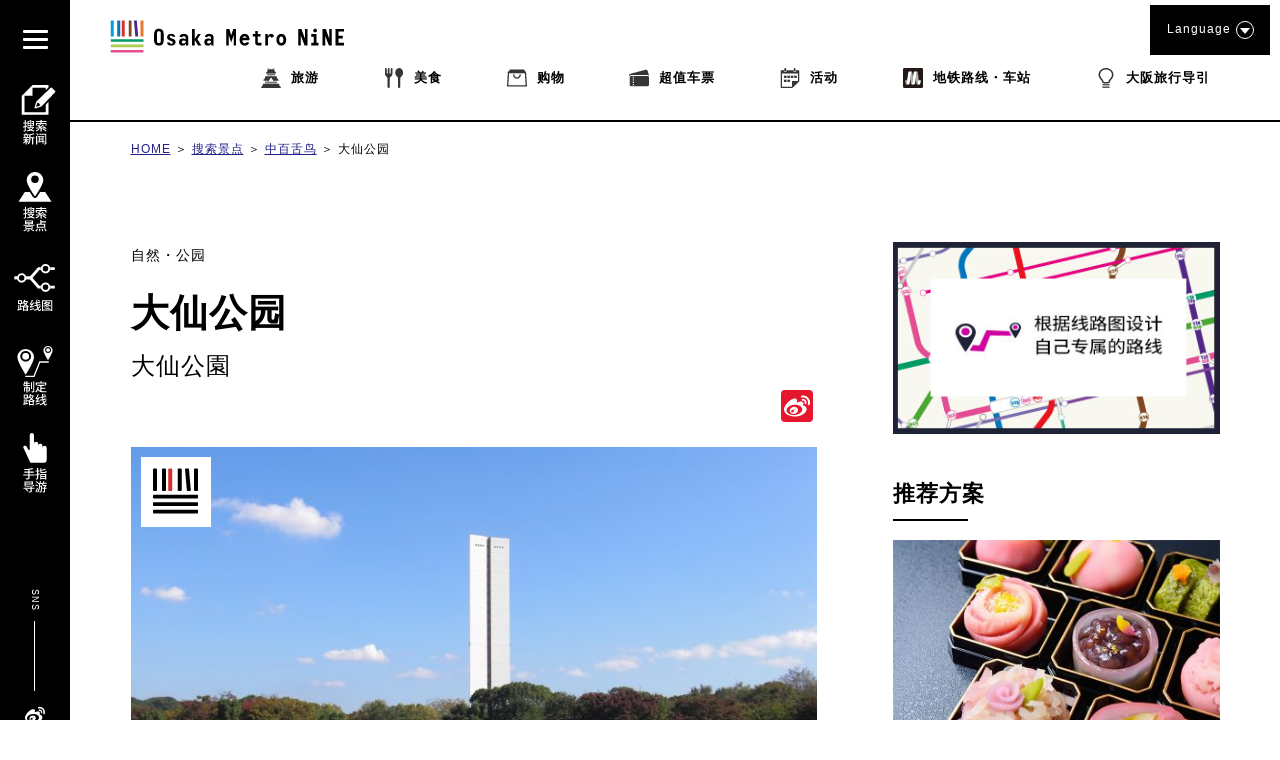

--- FILE ---
content_type: text/html; charset=UTF-8
request_url: https://metronine.osaka/zh/spot-details/?spot_id=15623451813155
body_size: 38729
content:
<!doctype html>
<html dir="ltr" lang="zh-Hans" prefix="og: https://ogp.me/ns#">


<head>
	<!-- Global site tag (gtag.js) - Google Analytics -->
	<script async src="https://www.googletagmanager.com/gtag/js?id=UA-132032116-1"></script>
	<script>
	  window.dataLayer = window.dataLayer || [];
	  function gtag(){dataLayer.push(arguments);}
	  gtag('js', new Date());

	  gtag('config', 'UA-132032116-1');
	</script>
	<!-- Google Tag Manager -->
	<script>(function(w,d,s,l,i){w[l]=w[l]||[];w[l].push({'gtm.start':
	new Date().getTime(),event:'gtm.js'});var f=d.getElementsByTagName(s)[0],
	j=d.createElement(s),dl=l!='dataLayer'?'&l='+l:'';j.async=true;j.src=
	'https://www.googletagmanager.com/gtm.js?id='+i+dl;f.parentNode.insertBefore(j,f);
	})(window,document,'script','dataLayer','GTM-55ZDC69');</script>
	<!-- End Google Tag Manager -->
<meta http-equiv="X-UA-Compatible" content="IE=edge">
<meta charset="utf-8">
<meta name="viewport" content="width=device-width, initial-scale=1.0, minimum-scale=1.0, maximum-scale=2.0">
	<title>大仙公园 | Osaka Metro NiNE</title>
	<link rel="apple-touch-icon" sizes="180x180" href="https://pic.k-cdn.media/static/favicons/apple-touch-icon.png">
	<link rel="icon" type="image/png" sizes="32x32" href="https://pic.k-cdn.media/static/favicons/favicon-32x32.png">
	<link rel="icon" type="image/png" sizes="16x16" href="https://pic.k-cdn.media/static/favicons/favicon-16x16.png">
	<link rel="manifest" href="https://pic.k-cdn.media/static/favicons/site.webmanifest">
	<link rel="mask-icon" href="https://pic.k-cdn.media/static/favicons/safari-pinned-tab.svg" color="#999999">
	<link rel="shortcut icon" href="https://pic.k-cdn.media/static/favicons/favicon.ico">
	<meta name="msapplication-TileColor" content="#ffffff">
	<meta name="msapplication-config" content="https://pic.k-cdn.media/static/favicons/browserconfig.xml">
	<meta name="theme-color" content="#ffffff">

<link rel="stylesheet" href="https://cdnjs.cloudflare.com/ajax/libs/bxslider/4.2.15/jquery.bxslider.min.css">
<!--<link rel="stylesheet" media="all" href="https://metronine.osaka/wp-content/themes/metro/js/lib/bxslider4/jquery.bxslider.css">-->
<link rel="stylesheet" href="https://indestructibletype-fonthosting.github.io/renner.css" type="text/css" charset="utf-8" />
<link rel="stylesheet" href="https://metronine.osaka/wp-content/themes/metro/style.css" type="text/css" charset="utf-8" />
	<link rel="stylesheet" media="all" href="https://metronine.osaka/wp-content/themes/metro/css/article-detail.css">

<link rel="stylesheet" media="print" href="https://pic.k-cdn.media/static/css/extra/zh/css/print.css">

<!--<script defer type="text/javascript" src="https://metronine.osaka/wp-content/themes/metro/js/jquery-3.1.1.min.js" charset="utf-8"></script>-->
<script defer src="https://ajax.googleapis.com/ajax/libs/jquery/3.5.1/jquery.min.js"></script>
<!--<script defer type="text/javascript" src="https://metronine.osaka/wp-content/themes/metro/js/lib/bxslider4/jquery.bxslider.js" charset="utf-8"></script>-->
<script defer src="https://cdnjs.cloudflare.com/ajax/libs/bxslider/4.2.15/jquery.bxslider.min.js"></script>

<script defer type="text/javascript" src="https://metronine.osaka/wp-content/themes/metro/js/lib/bxslider4/vendor/jquery.easing.1.3.js" charset="utf-8"></script>
<script defer type="text/javascript" src="https://metronine.osaka/wp-content/themes/metro/js/pg-common.js" charset="utf-8"></script>

<script defer type="text/javascript" src="https://metronine.osaka/wp-content/themes/metro/js/pg-index.js" charset="utf-8"></script>

<link rel="stylesheet" media="all" href="https://metronine.osaka/wp-content/themes/metro/mod_style.css">


		<!-- All in One SEO 4.7.1.1 - aioseo.com -->
		<meta name="robots" content="max-snippet:-1, max-image-preview:large, max-video-preview:-1" />
		<link rel="canonical" href="https://metronine.osaka/zh/spot-details/?spot_id=15623451813155" />
		<meta name="generator" content="All in One SEO (AIOSEO) 4.7.1.1" />
		<meta property="og:locale" content="zh_CN" />
		<meta property="og:site_name" content="Osaka Metro NiNE" />
		<meta property="og:type" content="article" />
		<meta property="og:title" content="Spot Details | Osaka Metro NiNE" />
		<meta property="og:url" content="https://metronine.osaka/zh/spot-details/?spot_id=15623451813155" />
		<meta property="fb:app_id" content="metronine.osaka" />
		<meta property="og:image" content="https://metronine.osaka/wp-content/themes/metro/images/common/osakametronine-share.jpg" />
		<meta property="og:image:secure_url" content="https://metronine.osaka/wp-content/themes/metro/images/common/osakametronine-share.jpg" />
		<meta property="article:published_time" content="2019-05-06T12:06:47+00:00" />
		<meta property="article:modified_time" content="2024-10-03T04:19:43+00:00" />
		<meta property="article:publisher" content="https://www.facebook.com/metronine.osaka/" />
		<meta name="twitter:card" content="summary" />
		<meta name="twitter:title" content="Spot Details | Osaka Metro NiNE" />
		<meta name="twitter:image" content="https://metronine.osaka/wp-content/themes/metro/images/common/osakametronine-share.jpg" />
		<script type="application/ld+json" class="aioseo-schema">
			{"@context":"https:\/\/schema.org","@graph":[{"@type":"BreadcrumbList","@id":"https:\/\/metronine.osaka\/zh\/spot-details\/#breadcrumblist","itemListElement":[{"@type":"ListItem","@id":"https:\/\/metronine.osaka\/zh\/#listItem","position":1,"name":"Home","item":"https:\/\/metronine.osaka\/zh\/","nextItem":"https:\/\/metronine.osaka\/zh\/spot-details\/#listItem"},{"@type":"ListItem","@id":"https:\/\/metronine.osaka\/zh\/spot-details\/#listItem","position":2,"name":"Spot Details","previousItem":"https:\/\/metronine.osaka\/zh\/#listItem"}]},{"@type":"Organization","@id":"https:\/\/metronine.osaka\/zh\/#organization","name":"Osaka Metro NiNE","url":"https:\/\/metronine.osaka\/zh\/"},{"@type":"WebPage","@id":"https:\/\/metronine.osaka\/zh\/spot-details\/#webpage","url":"https:\/\/metronine.osaka\/zh\/spot-details\/","name":"Spot Details | Osaka Metro NiNE","inLanguage":"zh-CN","isPartOf":{"@id":"https:\/\/metronine.osaka\/zh\/#website"},"breadcrumb":{"@id":"https:\/\/metronine.osaka\/zh\/spot-details\/#breadcrumblist"},"datePublished":"2019-05-06T21:06:47+09:00","dateModified":"2024-10-03T13:19:43+09:00"},{"@type":"WebSite","@id":"https:\/\/metronine.osaka\/zh\/#website","url":"https:\/\/metronine.osaka\/zh\/","name":"Osaka Metro NiNE","inLanguage":"zh-CN","publisher":{"@id":"https:\/\/metronine.osaka\/zh\/#organization"}}]}
		</script>
		<!-- All in One SEO -->

<link rel='dns-prefetch' href='//static.addtoany.com' />
<script type="text/javascript">
/* <![CDATA[ */
window._wpemojiSettings = {"baseUrl":"https:\/\/s.w.org\/images\/core\/emoji\/15.0.3\/72x72\/","ext":".png","svgUrl":"https:\/\/s.w.org\/images\/core\/emoji\/15.0.3\/svg\/","svgExt":".svg","source":{"concatemoji":"https:\/\/metronine.osaka\/wp-includes\/js\/wp-emoji-release.min.js?ver=6.6.2"}};
/*! This file is auto-generated */
!function(i,n){var o,s,e;function c(e){try{var t={supportTests:e,timestamp:(new Date).valueOf()};sessionStorage.setItem(o,JSON.stringify(t))}catch(e){}}function p(e,t,n){e.clearRect(0,0,e.canvas.width,e.canvas.height),e.fillText(t,0,0);var t=new Uint32Array(e.getImageData(0,0,e.canvas.width,e.canvas.height).data),r=(e.clearRect(0,0,e.canvas.width,e.canvas.height),e.fillText(n,0,0),new Uint32Array(e.getImageData(0,0,e.canvas.width,e.canvas.height).data));return t.every(function(e,t){return e===r[t]})}function u(e,t,n){switch(t){case"flag":return n(e,"\ud83c\udff3\ufe0f\u200d\u26a7\ufe0f","\ud83c\udff3\ufe0f\u200b\u26a7\ufe0f")?!1:!n(e,"\ud83c\uddfa\ud83c\uddf3","\ud83c\uddfa\u200b\ud83c\uddf3")&&!n(e,"\ud83c\udff4\udb40\udc67\udb40\udc62\udb40\udc65\udb40\udc6e\udb40\udc67\udb40\udc7f","\ud83c\udff4\u200b\udb40\udc67\u200b\udb40\udc62\u200b\udb40\udc65\u200b\udb40\udc6e\u200b\udb40\udc67\u200b\udb40\udc7f");case"emoji":return!n(e,"\ud83d\udc26\u200d\u2b1b","\ud83d\udc26\u200b\u2b1b")}return!1}function f(e,t,n){var r="undefined"!=typeof WorkerGlobalScope&&self instanceof WorkerGlobalScope?new OffscreenCanvas(300,150):i.createElement("canvas"),a=r.getContext("2d",{willReadFrequently:!0}),o=(a.textBaseline="top",a.font="600 32px Arial",{});return e.forEach(function(e){o[e]=t(a,e,n)}),o}function t(e){var t=i.createElement("script");t.src=e,t.defer=!0,i.head.appendChild(t)}"undefined"!=typeof Promise&&(o="wpEmojiSettingsSupports",s=["flag","emoji"],n.supports={everything:!0,everythingExceptFlag:!0},e=new Promise(function(e){i.addEventListener("DOMContentLoaded",e,{once:!0})}),new Promise(function(t){var n=function(){try{var e=JSON.parse(sessionStorage.getItem(o));if("object"==typeof e&&"number"==typeof e.timestamp&&(new Date).valueOf()<e.timestamp+604800&&"object"==typeof e.supportTests)return e.supportTests}catch(e){}return null}();if(!n){if("undefined"!=typeof Worker&&"undefined"!=typeof OffscreenCanvas&&"undefined"!=typeof URL&&URL.createObjectURL&&"undefined"!=typeof Blob)try{var e="postMessage("+f.toString()+"("+[JSON.stringify(s),u.toString(),p.toString()].join(",")+"));",r=new Blob([e],{type:"text/javascript"}),a=new Worker(URL.createObjectURL(r),{name:"wpTestEmojiSupports"});return void(a.onmessage=function(e){c(n=e.data),a.terminate(),t(n)})}catch(e){}c(n=f(s,u,p))}t(n)}).then(function(e){for(var t in e)n.supports[t]=e[t],n.supports.everything=n.supports.everything&&n.supports[t],"flag"!==t&&(n.supports.everythingExceptFlag=n.supports.everythingExceptFlag&&n.supports[t]);n.supports.everythingExceptFlag=n.supports.everythingExceptFlag&&!n.supports.flag,n.DOMReady=!1,n.readyCallback=function(){n.DOMReady=!0}}).then(function(){return e}).then(function(){var e;n.supports.everything||(n.readyCallback(),(e=n.source||{}).concatemoji?t(e.concatemoji):e.wpemoji&&e.twemoji&&(t(e.twemoji),t(e.wpemoji)))}))}((window,document),window._wpemojiSettings);
/* ]]> */
</script>
<link rel='stylesheet' id='sbi_styles-css' href='https://metronine.osaka/wp-content/plugins/instagram-feed/css/sbi-styles.min.css?ver=6.5.0' type='text/css' media='all' />
<style id='wp-emoji-styles-inline-css' type='text/css'>

	img.wp-smiley, img.emoji {
		display: inline !important;
		border: none !important;
		box-shadow: none !important;
		height: 1em !important;
		width: 1em !important;
		margin: 0 0.07em !important;
		vertical-align: -0.1em !important;
		background: none !important;
		padding: 0 !important;
	}
</style>
<link rel='stylesheet' id='wp-block-library-css' href='https://metronine.osaka/wp-includes/css/dist/block-library/style.min.css?ver=6.6.2' type='text/css' media='all' />
<style id='classic-theme-styles-inline-css' type='text/css'>
/*! This file is auto-generated */
.wp-block-button__link{color:#fff;background-color:#32373c;border-radius:9999px;box-shadow:none;text-decoration:none;padding:calc(.667em + 2px) calc(1.333em + 2px);font-size:1.125em}.wp-block-file__button{background:#32373c;color:#fff;text-decoration:none}
</style>
<style id='global-styles-inline-css' type='text/css'>
:root{--wp--preset--aspect-ratio--square: 1;--wp--preset--aspect-ratio--4-3: 4/3;--wp--preset--aspect-ratio--3-4: 3/4;--wp--preset--aspect-ratio--3-2: 3/2;--wp--preset--aspect-ratio--2-3: 2/3;--wp--preset--aspect-ratio--16-9: 16/9;--wp--preset--aspect-ratio--9-16: 9/16;--wp--preset--color--black: #000000;--wp--preset--color--cyan-bluish-gray: #abb8c3;--wp--preset--color--white: #ffffff;--wp--preset--color--pale-pink: #f78da7;--wp--preset--color--vivid-red: #cf2e2e;--wp--preset--color--luminous-vivid-orange: #ff6900;--wp--preset--color--luminous-vivid-amber: #fcb900;--wp--preset--color--light-green-cyan: #7bdcb5;--wp--preset--color--vivid-green-cyan: #00d084;--wp--preset--color--pale-cyan-blue: #8ed1fc;--wp--preset--color--vivid-cyan-blue: #0693e3;--wp--preset--color--vivid-purple: #9b51e0;--wp--preset--gradient--vivid-cyan-blue-to-vivid-purple: linear-gradient(135deg,rgba(6,147,227,1) 0%,rgb(155,81,224) 100%);--wp--preset--gradient--light-green-cyan-to-vivid-green-cyan: linear-gradient(135deg,rgb(122,220,180) 0%,rgb(0,208,130) 100%);--wp--preset--gradient--luminous-vivid-amber-to-luminous-vivid-orange: linear-gradient(135deg,rgba(252,185,0,1) 0%,rgba(255,105,0,1) 100%);--wp--preset--gradient--luminous-vivid-orange-to-vivid-red: linear-gradient(135deg,rgba(255,105,0,1) 0%,rgb(207,46,46) 100%);--wp--preset--gradient--very-light-gray-to-cyan-bluish-gray: linear-gradient(135deg,rgb(238,238,238) 0%,rgb(169,184,195) 100%);--wp--preset--gradient--cool-to-warm-spectrum: linear-gradient(135deg,rgb(74,234,220) 0%,rgb(151,120,209) 20%,rgb(207,42,186) 40%,rgb(238,44,130) 60%,rgb(251,105,98) 80%,rgb(254,248,76) 100%);--wp--preset--gradient--blush-light-purple: linear-gradient(135deg,rgb(255,206,236) 0%,rgb(152,150,240) 100%);--wp--preset--gradient--blush-bordeaux: linear-gradient(135deg,rgb(254,205,165) 0%,rgb(254,45,45) 50%,rgb(107,0,62) 100%);--wp--preset--gradient--luminous-dusk: linear-gradient(135deg,rgb(255,203,112) 0%,rgb(199,81,192) 50%,rgb(65,88,208) 100%);--wp--preset--gradient--pale-ocean: linear-gradient(135deg,rgb(255,245,203) 0%,rgb(182,227,212) 50%,rgb(51,167,181) 100%);--wp--preset--gradient--electric-grass: linear-gradient(135deg,rgb(202,248,128) 0%,rgb(113,206,126) 100%);--wp--preset--gradient--midnight: linear-gradient(135deg,rgb(2,3,129) 0%,rgb(40,116,252) 100%);--wp--preset--font-size--small: 13px;--wp--preset--font-size--medium: 20px;--wp--preset--font-size--large: 36px;--wp--preset--font-size--x-large: 42px;--wp--preset--spacing--20: 0.44rem;--wp--preset--spacing--30: 0.67rem;--wp--preset--spacing--40: 1rem;--wp--preset--spacing--50: 1.5rem;--wp--preset--spacing--60: 2.25rem;--wp--preset--spacing--70: 3.38rem;--wp--preset--spacing--80: 5.06rem;--wp--preset--shadow--natural: 6px 6px 9px rgba(0, 0, 0, 0.2);--wp--preset--shadow--deep: 12px 12px 50px rgba(0, 0, 0, 0.4);--wp--preset--shadow--sharp: 6px 6px 0px rgba(0, 0, 0, 0.2);--wp--preset--shadow--outlined: 6px 6px 0px -3px rgba(255, 255, 255, 1), 6px 6px rgba(0, 0, 0, 1);--wp--preset--shadow--crisp: 6px 6px 0px rgba(0, 0, 0, 1);}:where(.is-layout-flex){gap: 0.5em;}:where(.is-layout-grid){gap: 0.5em;}body .is-layout-flex{display: flex;}.is-layout-flex{flex-wrap: wrap;align-items: center;}.is-layout-flex > :is(*, div){margin: 0;}body .is-layout-grid{display: grid;}.is-layout-grid > :is(*, div){margin: 0;}:where(.wp-block-columns.is-layout-flex){gap: 2em;}:where(.wp-block-columns.is-layout-grid){gap: 2em;}:where(.wp-block-post-template.is-layout-flex){gap: 1.25em;}:where(.wp-block-post-template.is-layout-grid){gap: 1.25em;}.has-black-color{color: var(--wp--preset--color--black) !important;}.has-cyan-bluish-gray-color{color: var(--wp--preset--color--cyan-bluish-gray) !important;}.has-white-color{color: var(--wp--preset--color--white) !important;}.has-pale-pink-color{color: var(--wp--preset--color--pale-pink) !important;}.has-vivid-red-color{color: var(--wp--preset--color--vivid-red) !important;}.has-luminous-vivid-orange-color{color: var(--wp--preset--color--luminous-vivid-orange) !important;}.has-luminous-vivid-amber-color{color: var(--wp--preset--color--luminous-vivid-amber) !important;}.has-light-green-cyan-color{color: var(--wp--preset--color--light-green-cyan) !important;}.has-vivid-green-cyan-color{color: var(--wp--preset--color--vivid-green-cyan) !important;}.has-pale-cyan-blue-color{color: var(--wp--preset--color--pale-cyan-blue) !important;}.has-vivid-cyan-blue-color{color: var(--wp--preset--color--vivid-cyan-blue) !important;}.has-vivid-purple-color{color: var(--wp--preset--color--vivid-purple) !important;}.has-black-background-color{background-color: var(--wp--preset--color--black) !important;}.has-cyan-bluish-gray-background-color{background-color: var(--wp--preset--color--cyan-bluish-gray) !important;}.has-white-background-color{background-color: var(--wp--preset--color--white) !important;}.has-pale-pink-background-color{background-color: var(--wp--preset--color--pale-pink) !important;}.has-vivid-red-background-color{background-color: var(--wp--preset--color--vivid-red) !important;}.has-luminous-vivid-orange-background-color{background-color: var(--wp--preset--color--luminous-vivid-orange) !important;}.has-luminous-vivid-amber-background-color{background-color: var(--wp--preset--color--luminous-vivid-amber) !important;}.has-light-green-cyan-background-color{background-color: var(--wp--preset--color--light-green-cyan) !important;}.has-vivid-green-cyan-background-color{background-color: var(--wp--preset--color--vivid-green-cyan) !important;}.has-pale-cyan-blue-background-color{background-color: var(--wp--preset--color--pale-cyan-blue) !important;}.has-vivid-cyan-blue-background-color{background-color: var(--wp--preset--color--vivid-cyan-blue) !important;}.has-vivid-purple-background-color{background-color: var(--wp--preset--color--vivid-purple) !important;}.has-black-border-color{border-color: var(--wp--preset--color--black) !important;}.has-cyan-bluish-gray-border-color{border-color: var(--wp--preset--color--cyan-bluish-gray) !important;}.has-white-border-color{border-color: var(--wp--preset--color--white) !important;}.has-pale-pink-border-color{border-color: var(--wp--preset--color--pale-pink) !important;}.has-vivid-red-border-color{border-color: var(--wp--preset--color--vivid-red) !important;}.has-luminous-vivid-orange-border-color{border-color: var(--wp--preset--color--luminous-vivid-orange) !important;}.has-luminous-vivid-amber-border-color{border-color: var(--wp--preset--color--luminous-vivid-amber) !important;}.has-light-green-cyan-border-color{border-color: var(--wp--preset--color--light-green-cyan) !important;}.has-vivid-green-cyan-border-color{border-color: var(--wp--preset--color--vivid-green-cyan) !important;}.has-pale-cyan-blue-border-color{border-color: var(--wp--preset--color--pale-cyan-blue) !important;}.has-vivid-cyan-blue-border-color{border-color: var(--wp--preset--color--vivid-cyan-blue) !important;}.has-vivid-purple-border-color{border-color: var(--wp--preset--color--vivid-purple) !important;}.has-vivid-cyan-blue-to-vivid-purple-gradient-background{background: var(--wp--preset--gradient--vivid-cyan-blue-to-vivid-purple) !important;}.has-light-green-cyan-to-vivid-green-cyan-gradient-background{background: var(--wp--preset--gradient--light-green-cyan-to-vivid-green-cyan) !important;}.has-luminous-vivid-amber-to-luminous-vivid-orange-gradient-background{background: var(--wp--preset--gradient--luminous-vivid-amber-to-luminous-vivid-orange) !important;}.has-luminous-vivid-orange-to-vivid-red-gradient-background{background: var(--wp--preset--gradient--luminous-vivid-orange-to-vivid-red) !important;}.has-very-light-gray-to-cyan-bluish-gray-gradient-background{background: var(--wp--preset--gradient--very-light-gray-to-cyan-bluish-gray) !important;}.has-cool-to-warm-spectrum-gradient-background{background: var(--wp--preset--gradient--cool-to-warm-spectrum) !important;}.has-blush-light-purple-gradient-background{background: var(--wp--preset--gradient--blush-light-purple) !important;}.has-blush-bordeaux-gradient-background{background: var(--wp--preset--gradient--blush-bordeaux) !important;}.has-luminous-dusk-gradient-background{background: var(--wp--preset--gradient--luminous-dusk) !important;}.has-pale-ocean-gradient-background{background: var(--wp--preset--gradient--pale-ocean) !important;}.has-electric-grass-gradient-background{background: var(--wp--preset--gradient--electric-grass) !important;}.has-midnight-gradient-background{background: var(--wp--preset--gradient--midnight) !important;}.has-small-font-size{font-size: var(--wp--preset--font-size--small) !important;}.has-medium-font-size{font-size: var(--wp--preset--font-size--medium) !important;}.has-large-font-size{font-size: var(--wp--preset--font-size--large) !important;}.has-x-large-font-size{font-size: var(--wp--preset--font-size--x-large) !important;}
:where(.wp-block-post-template.is-layout-flex){gap: 1.25em;}:where(.wp-block-post-template.is-layout-grid){gap: 1.25em;}
:where(.wp-block-columns.is-layout-flex){gap: 2em;}:where(.wp-block-columns.is-layout-grid){gap: 2em;}
:root :where(.wp-block-pullquote){font-size: 1.5em;line-height: 1.6;}
</style>
<link rel='stylesheet' id='addtoany-css' href='https://metronine.osaka/wp-content/plugins/add-to-any/addtoany.min.css?ver=1.16' type='text/css' media='all' />
<script type="text/javascript" src="https://metronine.osaka/wp-includes/js/jquery/jquery.min.js?ver=3.7.1" id="jquery-core-js"></script>
<script type="text/javascript" src="https://metronine.osaka/wp-includes/js/jquery/jquery-migrate.min.js?ver=3.4.1" id="jquery-migrate-js"></script>
<script type="text/javascript" src="https://metronine.osaka/wp-content/themes/metro/js/scripts.js?ver=1.0.0" id="html5blankscripts-js"></script>
<script type="text/javascript" id="addtoany-core-js-before">
/* <![CDATA[ */
window.a2a_config=window.a2a_config||{};a2a_config.callbacks=[];a2a_config.overlays=[];a2a_config.templates={};a2a_localize = {
	Share: "分享",
	Save: "收藏",
	Subscribe: "订阅",
	Email: "电子邮件",
	Bookmark: "书签",
	ShowAll: "显示全部服务",
	ShowLess: "显示部分服务",
	FindServices: "查找服务",
	FindAnyServiceToAddTo: "动态查找任何用以添加的服务",
	PoweredBy: "Powered by",
	ShareViaEmail: "通过电子邮件分享",
	SubscribeViaEmail: "通过电子邮件订阅",
	BookmarkInYourBrowser: "添加为浏览器书签",
	BookmarkInstructions: "按Ctrl+D或\u2318+D可将此页面加入书签。",
	AddToYourFavorites: "添加至收藏夹",
	SendFromWebOrProgram: "通过任何电邮地址或电邮程序发送",
	EmailProgram: "电子邮件程序",
	More: "更多&#8230;",
	ThanksForSharing: "感谢分享！",
	ThanksForFollowing: "感谢您的关注！"
};
/* ]]> */
</script>
<script type="text/javascript" defer src="https://static.addtoany.com/menu/page.js" id="addtoany-core-js"></script>
<script type="text/javascript" defer src="https://metronine.osaka/wp-content/plugins/add-to-any/addtoany.min.js?ver=1.1" id="addtoany-jquery-js"></script>
<link rel="https://api.w.org/" href="https://metronine.osaka/zh/wp-json/" /><link rel="alternate" title="JSON" type="application/json" href="https://metronine.osaka/zh/wp-json/wp/v2/pages/131" /><link rel="alternate" title="oEmbed (JSON)" type="application/json+oembed" href="https://metronine.osaka/zh/wp-json/oembed/1.0/embed?url=https%3A%2F%2Fmetronine.osaka%2Fzh%2Fspot-details%2F" />
<link rel="alternate" title="oEmbed (XML)" type="text/xml+oembed" href="https://metronine.osaka/zh/wp-json/oembed/1.0/embed?url=https%3A%2F%2Fmetronine.osaka%2Fzh%2Fspot-details%2F&#038;format=xml" />
<style>
.qtranxs_flag_ja {background-image: url(https://metronine.osaka/wp-content/plugins/qtranslate-xt/flags/jp.png); background-repeat: no-repeat;}
.qtranxs_flag_en {background-image: url(https://metronine.osaka/wp-content/plugins/qtranslate-xt/flags/gb.png); background-repeat: no-repeat;}
.qtranxs_flag_zh {background-image: url(https://metronine.osaka/wp-content/plugins/qtranslate-xt/flags/cn.png); background-repeat: no-repeat;}
.qtranxs_flag_tw {background-image: url(https://metronine.osaka/wp-content/plugins/qtranslate-xt/flags/tw.png); background-repeat: no-repeat;}
.qtranxs_flag_ko {background-image: url(https://metronine.osaka/wp-content/plugins/qtranslate-xt/flags/kr.png); background-repeat: no-repeat;}
.qtranxs_flag_th {background-image: url(https://metronine.osaka/wp-content/plugins/qtranslate-xt/flags/th.png); background-repeat: no-repeat;}
</style>
<link hreflang="ja" href="https://metronine.osaka/ja/spot-details/?spot_id=15623451813155" rel="alternate" />
<link hreflang="en" href="https://metronine.osaka/en/spot-details/?spot_id=15623451813155" rel="alternate" />
<link hreflang="zh" href="https://metronine.osaka/zh/spot-details/?spot_id=15623451813155" rel="alternate" />
<link hreflang="tw" href="https://metronine.osaka/tw/spot-details/?spot_id=15623451813155" rel="alternate" />
<link hreflang="ko" href="https://metronine.osaka/ko/spot-details/?spot_id=15623451813155" rel="alternate" />
<link hreflang="th" href="https://metronine.osaka/th/spot-details/?spot_id=15623451813155" rel="alternate" />
<link hreflang="x-default" href="https://metronine.osaka/spot-details/?spot_id=15623451813155" rel="alternate" />
<meta name="generator" content="qTranslate-XT 3.15.2" />
</head>

<body class="lang-zh article article-detail-common article-spot-detail ">
<!-- Google Tag Manager (noscript) -->
<noscript><iframe src="https://www.googletagmanager.com/ns.html?id=GTM-55ZDC69"
height="0" width="0" style="display:none;visibility:hidden"></iframe></noscript>
<!-- End Google Tag Manager (noscript) -->
<header>
	<div class="header-body clearfix">
		<div class="header-left">
			<div class="title-logo-wrap clearfix">

									<div class="title-logo pc-contents"><a href="https://metronine.osaka/zh/"><svg version="1.1" xmlns="http://www.w3.org/2000/svg" xmlns:xlink="http://www.w3.org/1999/xlink" x="0px" y="0px" viewBox="0 0 704.867 127.561" style="enable-background:new 0 0 704.867 127.561" xml:space="preserve">
<g>
	<desc>Osaka Metro NiNE</desc>
	<path d="M175.202,75.349c0,4.938-1.212,8.764-3.635,11.479c-2.425,2.717-5.881,4.074-10.371,4.074
		c-4.669,0-8.194-1.416-10.573-4.244c-2.378-2.826-3.569-6.598-3.569-11.311V56.36c0-4.758,1.191-8.553,3.569-11.383
		s5.903-4.238,10.573-4.238c4.489,0,7.945,1.357,10.371,4.068c2.423,2.719,3.635,6.569,3.635,11.553V75.349z M155.34,76.626
		c0,2.381,0.559,4.123,1.681,5.219c1.121,1.104,2.513,1.65,4.176,1.65c1.618,0,2.984-0.572,4.11-1.715
		c1.118-1.148,1.68-2.865,1.68-5.154V55.01c0-2.291-0.563-4.006-1.68-5.147c-1.126-1.146-2.492-1.721-4.11-1.721
		c-1.663,0-3.055,0.565-4.176,1.686c-1.122,1.123-1.681,2.85-1.681,5.185V76.626z M210.149,80.062c0,1.657-0.314,3.149-0.943,4.479
		c-0.628,1.324-1.494,2.455-2.59,3.398c-1.104,0.942-2.426,1.672-3.975,2.192c-1.55,0.511-3.244,0.771-5.086,0.771
		c-3.814,0-6.809-0.771-8.987-2.324c-2.177-1.547-3.31-3.938-3.401-7.172h8.216c0,1.305,0.38,2.266,1.144,2.896
		c0.763,0.63,1.837,0.943,3.232,0.943c1.66,0,2.792-0.358,3.398-1.08c0.606-0.715,0.913-1.455,0.913-2.221
		c0-1.029-0.34-1.896-1.012-2.592c-0.675-0.697-1.91-1.427-3.704-2.191c-1.706-0.672-3.277-1.309-4.712-1.916
		c-1.436-0.606-2.762-1.402-3.971-2.389c-1.038-0.813-1.856-1.787-2.462-2.931c-0.603-1.149-0.906-2.436-0.906-3.875
		c0-1.754,0.314-3.264,0.942-4.543c0.629-1.276,1.483-2.336,2.557-3.161c1.078-0.834,2.36-1.439,3.84-1.822
		c1.479-0.377,3.072-0.572,4.782-0.572c3.143,0,5.802,0.752,7.979,2.254c2.178,1.504,3.441,3.697,3.803,6.57h-7.946
		c-0.087-1.17-0.459-2.055-1.11-2.662c-0.65-0.605-1.717-0.91-3.2-0.91c-1.436,0-2.455,0.314-3.062,0.943
		c-0.606,0.631-0.91,1.348-0.91,2.149c0,1.127,0.347,2.004,1.045,2.634c0.694,0.627,1.983,1.346,3.869,2.153
		c2.294,0.941,4.121,1.703,5.491,2.287c1.37,0.584,2.502,1.189,3.402,1.82c1.03,0.672,1.848,1.57,2.454,2.69
		C209.846,77.007,210.149,78.403,210.149,80.062z M247.518,90.229h-6.934v-5.791c-0.764,1.748-1.896,3.268-3.398,4.545
		c-1.505,1.278-3.492,1.92-5.962,1.92c-1.973,0-3.661-0.262-5.049-0.771c-1.396-0.521-2.528-1.235-3.401-2.157
		c-0.874-0.92-1.517-2.021-1.918-3.304c-0.406-1.276-0.606-2.703-0.606-4.272c0-3.64,0.898-6.308,2.692-8.015
		c1.794-1.7,4.49-2.557,8.081-2.557c2.422,0,4.307,0.166,5.655,0.504c1.348,0.334,2.377,0.816,3.098,1.443v-3.629
		c0-1.754-0.504-3.101-1.517-4.043c-1.008-0.939-2.389-1.416-4.143-1.416c-2.736,0-4.529,1.235-5.384,3.705l-7.138-2.289
		c0.497-1.57,1.19-2.886,2.089-3.941c0.899-1.055,1.907-1.893,3.029-2.522c1.121-0.628,2.323-1.066,3.606-1.316
		c1.278-0.242,2.52-0.367,3.733-0.367c2.425,0,4.49,0.283,6.196,0.844c1.706,0.563,3.098,1.365,4.176,2.423
		c1.078,1.057,1.86,2.323,2.356,3.805c0.493,1.481,0.738,3.119,0.738,4.916L247.518,90.229L247.518,90.229z M239.777,77.366
		c-0.677-0.402-1.527-0.762-2.561-1.074c-1.031-0.313-2.13-0.473-3.296-0.473c-1.979,0-3.382,0.436-4.208,1.313
		c-0.833,0.877-1.25,1.966-1.25,3.267c0,1.481,0.46,2.551,1.381,3.199c0.92,0.651,2.166,0.973,3.741,0.973
		c1.388,0,2.667-0.504,3.836-1.512c1.169-1.011,1.951-2.142,2.357-3.402V77.366z M285.768,90.229h-9.761l-9.429-16.16v16.16h-7.811
		V41.411h7.811v29.424l9.29-14.141h8.486L274.318,71.44L285.768,90.229z M321.927,90.229h-6.933v-5.791
		c-0.769,1.748-1.899,3.268-3.402,4.545c-1.504,1.278-3.489,1.92-5.958,1.92c-1.977,0-3.66-0.262-5.048-0.771
		c-1.396-0.521-2.528-1.235-3.405-2.157c-0.873-0.92-1.512-2.021-1.918-3.304c-0.405-1.276-0.606-2.703-0.606-4.272
		c0-3.64,0.899-6.308,2.692-8.015c1.796-1.7,4.49-2.557,8.081-2.557c2.425,0,4.312,0.166,5.655,0.504
		c1.352,0.334,2.382,0.816,3.098,1.443v-3.629c0-1.754-0.504-3.101-1.512-4.043c-1.008-0.939-2.39-1.416-4.143-1.416
		c-2.741,0-4.535,1.235-5.387,3.705l-7.138-2.289c0.492-1.57,1.191-2.886,2.089-3.941c0.896-1.055,1.907-1.893,3.025-2.522
		c1.125-0.628,2.324-1.066,3.605-1.316c1.278-0.242,2.524-0.367,3.737-0.367c2.425,0,4.486,0.283,6.196,0.844
		c1.702,0.563,3.097,1.365,4.171,2.423c1.078,1.057,1.863,2.323,2.359,3.805c0.489,1.481,0.737,3.119,0.737,4.916v22.287H321.927z
		 M314.182,77.366c-0.672-0.402-1.525-0.762-2.558-1.074c-1.03-0.313-2.134-0.473-3.298-0.473c-1.978,0-3.38,0.436-4.208,1.313
		c-0.83,0.877-1.246,1.966-1.246,3.267c0,1.481,0.46,2.551,1.381,3.199c0.921,0.651,2.163,0.973,3.737,0.973
		c1.391,0,2.669-0.504,3.839-1.512c1.166-1.011,1.952-2.142,2.353-3.402V77.366z M387.849,90.229h-7.135V60.267l-7.072,21.407
		l-7.072-21.407V90.23h-7.271V41.411h8.82l5.523,18.783l5.99-18.783h8.215v48.818H387.849z M462.253,90.229h-9.762
		c-3.098,0-5.311-0.742-6.635-2.226c-1.32-1.479-1.986-3.744-1.986-6.801V63.901h-7.27v-7.207h7.27v-9.228h7.746v9.228h7.744v7.207
		h-7.744v15.35c0,0.99,0.188,1.752,0.568,2.293c0.389,0.535,1.09,0.808,2.127,0.808h7.941V90.229L462.253,90.229z M490.941,55.954
		c2.557,0,4.537,0.73,5.926,2.188c1.389,1.461,2.176,3.332,2.359,5.621l-7.746,3.905c-0.584-2.602-1.818-3.905-4.287-3.905
		c-3.393,0-5.742,4.366-5.742,7.045V90.23h-7.887V56.694h7.41v7.34c1.256-2.963,2.695-5.051,4.311-6.26
		C486.902,56.56,488.785,55.954,490.941,55.954z M535.115,73.464c0,2.47-0.352,4.771-1.043,6.898
		c-0.695,2.133-1.676,3.975-2.932,5.522c-1.256,1.55-2.77,2.771-4.545,3.666c-1.775,0.9-3.711,1.353-5.822,1.353
		c-2.156,0-4.137-0.438-5.926-1.314c-1.797-0.877-3.326-2.09-4.582-3.637c-1.258-1.549-2.234-3.389-2.93-5.521
		c-0.695-2.13-1.045-4.453-1.045-6.968c0-2.469,0.336-4.772,1.016-6.903c0.674-2.134,1.637-3.982,2.895-5.554
		c1.256-1.571,2.785-2.805,4.58-3.702c1.791-0.9,3.793-1.351,5.992-1.351c2.154,0,4.111,0.449,5.889,1.351
		c1.773,0.897,3.281,2.141,4.516,3.731c1.236,1.596,2.199,3.459,2.895,5.59C534.763,68.757,535.115,71.038,535.115,73.464z
		 M526.968,73.464c0-2.825-0.578-5.149-1.717-6.971c-1.146-1.82-2.639-2.729-4.479-2.729c-0.943,0-1.814,0.25-2.596,0.743
		c-0.789,0.496-1.447,1.177-1.986,2.054c-0.541,0.877-0.949,1.905-1.242,3.098c-0.293,1.191-0.438,2.48-0.438,3.873
		c0,1.346,0.152,2.613,0.469,3.807c0.313,1.188,0.752,2.207,1.313,3.062c0.564,0.854,1.221,1.526,1.988,2.021
		c0.76,0.494,1.592,0.742,2.492,0.742c1.883,0,3.389-0.897,4.506-2.697C526.406,78.669,526.968,76.337,526.968,73.464z
		 M597.804,90.229h-8.557l-11.105-28.554v28.554h-7.949V41.411h9.967l9.9,28.549V41.411h7.744V90.229L597.804,90.229z
		 M669.181,90.229h-8.557l-11.105-28.554v28.554h-7.947V41.411h9.965l9.898,28.549V41.411h7.746V90.229L669.181,90.229z
		 M704.867,90.229h-24.777V41.411h24.775v7.742h-16.088v12.459h12.729v7.877h-12.729v12.523h16.088v8.217H704.867z M413.708,83.767
		c-2.156,0-3.852-0.699-5.086-2.093c-1.236-1.387-1.963-3.567-2.189-6.53h21.277c-0.176-6.146-1.514-10.888-4.006-14.207
		c-2.49-3.32-6.004-4.982-10.535-4.982c-2.201,0-4.209,0.406-6.027,1.211c-1.818,0.81-3.391,1.963-4.713,3.469
		c-1.326,1.505-2.359,3.357-3.1,5.558c-0.74,2.199-1.109,4.69-1.109,7.471c0,2.562,0.369,4.896,1.109,7.008
		c0.74,2.111,1.771,3.927,3.1,5.449c1.322,1.527,2.914,2.709,4.779,3.537c1.861,0.832,3.914,1.248,6.158,1.248
		c3.141,0,5.838-0.744,8.08-2.225c2.244-1.478,3.955-3.724,5.123-6.732l-7.475-1.818C418.058,82.552,416.263,83.767,413.708,83.767z
		 M408.384,65.384c1.168-1.481,2.783-2.221,4.852-2.221c1.887,0,3.439,0.738,4.68,2.221c0.563,0.679,0.99,1.496,1.314,2.437h-12.137
		C407.435,66.88,407.851,66.062,408.384,65.384z M630.392,90.229h-21.408v-7.812h7.27V64.507h-7.27v-7.813H624v25.725h6.393V90.229
		L630.392,90.229z M620.103,40.657c-3.047,0-5.51,2.467-5.51,5.506c0,3.041,2.463,5.504,5.51,5.504c3.039,0,5.504-2.463,5.504-5.504
		C625.607,43.124,623.142,40.657,620.103,40.657z"/>
</g>
<g>
	<g>
		<g>
			<path style="fill:#0974B0;" d="M47.301,63.14c0,0.354-0.289,0.643-0.643,0.643h-7.163c-0.354,0-0.644-0.289-0.644-0.643V16.603
				c0-0.353,0.289-0.641,0.644-0.641h7.163c0.353,0,0.643,0.288,0.643,0.641V63.14z"/>
			<path style="fill:#00A0E0;" d="M28.402,63.14c0,0.354-0.288,0.643-0.643,0.643h-7.165c-0.353,0-0.644-0.289-0.644-0.643V16.603
				c0-0.353,0.289-0.641,0.644-0.641h7.165c0.353,0,0.643,0.288,0.643,0.641V63.14z"/>
			<path style="fill:#D83331;" d="M60.604,63.14c0,0.354-0.289,0.643-0.643,0.643h-7.162c-0.353,0-0.644-0.289-0.644-0.643V16.603
				c0-0.353,0.29-0.641,0.644-0.641h7.162c0.353,0,0.643,0.288,0.643,0.641V63.14z"/>
			<path style="fill:#814821;" d="M80.785,63.14c0,0.354-0.289,0.643-0.643,0.643h-7.166c-0.353,0-0.643-0.289-0.643-0.643V16.603
				c0-0.353,0.289-0.641,0.643-0.641h7.166c0.353,0,0.643,0.288,0.643,0.641V63.14z"/>
			<path style="fill:#532786;" d="M100.383,63.143c0.03,0.352-0.234,0.64-0.587,0.64h-7.161c-0.353,0-0.669-0.288-0.7-0.64
				L87.86,16.601c-0.031-0.352,0.233-0.639,0.587-0.639h7.173c0.353,0,0.668,0.287,0.698,0.639L100.383,63.143z"/>
			<path style="fill:#E47A30;" d="M115.599,63.14c0,0.354-0.289,0.643-0.644,0.643h-7.16c-0.353,0-0.644-0.289-0.644-0.643V16.603
				c0-0.353,0.29-0.641,0.644-0.641h7.16c0.354,0,0.644,0.288,0.644,0.641V63.14z"/>
			<path style="fill:#AACD52;" d="M115.007,87.667c0.326,0,0.592,0.268,0.592,0.592v6.783c0,0.326-0.266,0.592-0.592,0.592H20.544
				c-0.325,0-0.592-0.266-0.592-0.592v-6.783c0-0.324,0.267-0.592,0.592-0.592H115.007z"/>
			<path style="fill:#E44F93;" d="M115.007,103.632c0.326,0,0.592,0.266,0.592,0.592v6.789c0,0.324-0.266,0.59-0.592,0.59H20.544
				c-0.325,0-0.592-0.266-0.592-0.59v-6.789c0-0.326,0.267-0.592,0.592-0.592H115.007z"/>
			<path style="fill:#009A66;" d="M115.007,71.692c0.326,0,0.592,0.266,0.592,0.592v6.785c0,0.324-0.266,0.592-0.592,0.592H20.544
				c-0.325,0-0.592-0.268-0.592-0.592v-6.785c0-0.326,0.267-0.592,0.592-0.592H115.007z"/>
		</g>
	</g>
</g>
</svg></a></div>
					<div class="title-logo sp-contents"><a href="https://metronine.osaka/zh/"><svg class="logo" version="1.1" xmlns="http://www.w3.org/2000/svg" xmlns:xlink="http://www.w3.org/1999/xlink" x="0px" y="0px" viewBox="0 0 704.866 127.56" enable-background="new 0 0 704.866 127.56" xml:space="preserve">
	<g><desc>Osaka Metro NiNE</desc></g>
	<path d="M175.202,75.349c0,4.939-1.212,8.764-3.635,11.48c-2.425,2.717-5.881,4.074-10.371,4.074c-4.669,0-8.194-1.416-10.573-4.244
		c-2.378-2.826-3.569-6.598-3.569-11.311V56.36c0-4.758,1.191-8.553,3.569-11.383s5.903-4.238,10.573-4.238
		c4.489,0,7.945,1.357,10.371,4.068c2.423,2.719,3.635,6.57,3.635,11.553V75.349z M155.34,76.626c0,2.381,0.559,4.123,1.681,5.219
		c1.121,1.104,2.513,1.65,4.176,1.65c1.618,0,2.984-0.572,4.11-1.715c1.118-1.148,1.68-2.865,1.68-5.154V55.011
		c0-2.291-0.563-4.006-1.68-5.148c-1.126-1.145-2.492-1.721-4.11-1.721c-1.663,0-3.055,0.566-4.176,1.686
		c-1.122,1.123-1.681,2.85-1.681,5.184V76.626z M210.149,80.062c0,1.658-0.314,3.15-0.943,4.479c-0.628,1.324-1.494,2.455-2.59,3.398
		c-1.104,0.943-2.426,1.672-3.975,2.193c-1.55,0.51-3.244,0.771-5.086,0.771c-3.814,0-6.809-0.771-8.987-2.324
		c-2.177-1.547-3.31-3.939-3.401-7.172h8.216c0,1.305,0.38,2.266,1.144,2.896c0.763,0.629,1.837,0.943,3.232,0.943
		c1.66,0,2.792-0.359,3.398-1.08c0.606-0.715,0.913-1.455,0.913-2.221c0-1.029-0.34-1.896-1.012-2.592
		c-0.675-0.697-1.91-1.426-3.704-2.191c-1.706-0.672-3.277-1.309-4.712-1.916c-1.436-0.607-2.762-1.402-3.971-2.389
		c-1.038-0.813-1.856-1.787-2.462-2.93c-0.603-1.15-0.906-2.436-0.906-3.875c0-1.754,0.314-3.264,0.942-4.543
		c0.629-1.277,1.483-2.336,2.557-3.162c1.078-0.834,2.36-1.439,3.84-1.822c1.479-0.377,3.072-0.572,4.782-0.572
		c3.143,0,5.802,0.752,7.979,2.254c2.178,1.504,3.441,3.697,3.803,6.57h-7.946c-0.087-1.17-0.459-2.055-1.11-2.662
		c-0.65-0.605-1.717-0.91-3.2-0.91c-1.436,0-2.455,0.314-3.062,0.943c-0.606,0.631-0.91,1.348-0.91,2.15
		c0,1.127,0.347,2.004,1.045,2.633c0.694,0.627,1.983,1.346,3.869,2.154c2.294,0.941,4.121,1.703,5.491,2.287
		c1.37,0.584,2.502,1.189,3.402,1.82c1.03,0.672,1.848,1.57,2.454,2.691C209.846,77.007,210.149,78.403,210.149,80.062z
		 M247.518,90.229h-6.934v-5.791c-0.764,1.748-1.896,3.268-3.398,4.545c-1.505,1.279-3.492,1.92-5.962,1.92
		c-1.973,0-3.661-0.262-5.049-0.771c-1.396-0.521-2.528-1.236-3.401-2.158c-0.874-0.92-1.517-2.021-1.918-3.303
		c-0.406-1.277-0.606-2.703-0.606-4.273c0-3.639,0.898-6.307,2.692-8.014c1.794-1.701,4.49-2.557,8.081-2.557
		c2.422,0,4.307,0.166,5.655,0.504c1.348,0.334,2.377,0.816,3.098,1.443v-3.629c0-1.754-0.504-3.1-1.517-4.043
		c-1.008-0.939-2.389-1.416-4.143-1.416c-2.736,0-4.529,1.236-5.384,3.705l-7.138-2.289c0.497-1.57,1.19-2.885,2.089-3.941
		c0.899-1.055,1.907-1.893,3.029-2.523c1.121-0.627,2.323-1.066,3.606-1.316c1.278-0.242,2.52-0.367,3.733-0.367
		c2.425,0,4.49,0.283,6.196,0.844c1.706,0.563,3.098,1.365,4.176,2.422s1.86,2.324,2.356,3.805c0.493,1.482,0.738,3.119,0.738,4.916
		V90.229z M239.777,77.366c-0.677-0.402-1.527-0.762-2.561-1.074c-1.031-0.314-2.13-0.473-3.296-0.473
		c-1.979,0-3.382,0.436-4.208,1.313c-0.833,0.877-1.25,1.965-1.25,3.266c0,1.482,0.46,2.551,1.381,3.199
		c0.92,0.652,2.166,0.973,3.741,0.973c1.388,0,2.667-0.504,3.836-1.512c1.169-1.01,1.951-2.141,2.357-3.402V77.366z M285.768,90.229
		h-9.761l-9.429-16.16v16.16h-7.811V41.411h7.811v29.424l9.29-14.141h8.486L274.318,71.44L285.768,90.229z M321.927,90.229h-6.933
		v-5.791c-0.768,1.748-1.899,3.268-3.402,4.545c-1.504,1.279-3.489,1.92-5.958,1.92c-1.977,0-3.66-0.262-5.048-0.771
		c-1.396-0.521-2.528-1.236-3.405-2.158c-0.873-0.92-1.512-2.021-1.918-3.303c-0.405-1.277-0.606-2.703-0.606-4.273
		c0-3.639,0.899-6.307,2.692-8.014c1.797-1.701,4.49-2.557,8.081-2.557c2.425,0,4.311,0.166,5.655,0.504
		c1.352,0.334,2.382,0.816,3.098,1.443v-3.629c0-1.754-0.504-3.1-1.512-4.043c-1.008-0.939-2.39-1.416-4.143-1.416
		c-2.741,0-4.535,1.236-5.386,3.705l-7.138-2.289c0.492-1.57,1.191-2.885,2.089-3.941c0.895-1.055,1.907-1.893,3.025-2.523
		c1.125-0.627,2.324-1.066,3.606-1.316c1.278-0.242,2.524-0.367,3.737-0.367c2.425,0,4.486,0.283,6.196,0.844
		c1.702,0.563,3.097,1.365,4.171,2.422c1.078,1.057,1.863,2.324,2.36,3.805c0.489,1.482,0.737,3.119,0.737,4.916V90.229z
		 M314.182,77.366c-0.672-0.402-1.526-0.762-2.558-1.074c-1.03-0.314-2.134-0.473-3.298-0.473c-1.977,0-3.38,0.436-4.208,1.313
		c-0.83,0.877-1.246,1.965-1.246,3.266c0,1.482,0.46,2.551,1.381,3.199c0.921,0.652,2.163,0.973,3.737,0.973
		c1.391,0,2.669-0.504,3.839-1.512c1.166-1.01,1.952-2.141,2.353-3.402V77.366z M387.85,90.229h-7.135V60.267l-7.072,21.408
		l-7.074-21.408v29.963h-7.27V41.411h8.819l5.524,18.783l5.99-18.783h8.217V90.229z M462.254,90.229h-9.762
		c-3.098,0-5.31-0.742-6.635-2.225c-1.32-1.48-1.986-3.744-1.986-6.801V63.901h-7.27v-7.207h7.27v-9.227h7.746v9.227h7.744v7.207
		h-7.744v15.35c0,0.99,0.188,1.752,0.568,2.293c0.388,0.535,1.089,0.807,2.127,0.807h7.941V90.229z M490.94,55.954
		c2.558,0,4.538,0.73,5.926,2.188c1.389,1.461,2.177,3.332,2.36,5.621l-7.746,3.906c-0.583-2.602-1.818-3.906-4.288-3.906
		c-3.391,0-5.742,4.367-5.742,7.045v19.422h-7.885V56.694h7.409v7.34c1.257-2.963,2.696-5.051,4.311-6.26
		C486.901,56.56,488.785,55.954,490.94,55.954z M535.115,73.464c0,2.469-0.351,4.77-1.044,6.898c-0.695,2.133-1.674,3.975-2.93,5.523
		c-1.257,1.549-2.771,2.771-4.546,3.666c-1.775,0.9-3.71,1.352-5.822,1.352c-2.156,0-4.137-0.438-5.926-1.314
		c-1.797-0.877-3.325-2.09-4.582-3.637c-1.257-1.549-2.235-3.389-2.93-5.521c-0.694-2.129-1.044-4.453-1.044-6.967
		c0-2.469,0.335-4.773,1.016-6.904c0.673-2.133,1.636-3.982,2.893-5.553c1.257-1.572,2.785-2.805,4.581-3.703
		c1.79-0.9,3.793-1.35,5.992-1.35c2.155,0,4.112,0.449,5.889,1.35c1.774,0.898,3.281,2.141,4.515,3.732
		c1.236,1.596,2.199,3.459,2.895,5.59C534.764,68.757,535.115,71.038,535.115,73.464z M526.968,73.464
		c0-2.826-0.578-5.15-1.717-6.971c-1.146-1.82-2.638-2.73-4.479-2.73c-0.942,0-1.813,0.25-2.595,0.744
		c-0.789,0.496-1.447,1.176-1.987,2.053s-0.949,1.906-1.241,3.098c-0.294,1.191-0.438,2.48-0.438,3.873
		c0,1.346,0.153,2.613,0.468,3.807c0.313,1.188,0.752,2.207,1.314,3.061c0.563,0.855,1.221,1.527,1.987,2.021
		c0.76,0.494,1.593,0.742,2.492,0.742c1.884,0,3.389-0.898,4.507-2.697C526.406,78.669,526.968,76.337,526.968,73.464z
		 M597.804,90.229h-8.556l-11.106-28.553v28.553h-7.949V41.411h9.967l9.9,28.549V41.411h7.744V90.229z M669.181,90.229h-8.556
		l-11.106-28.553v28.553h-7.948V41.411h9.966l9.899,28.549V41.411h7.745V90.229z M704.866,90.229H680.09V41.411h24.775v7.742h-16.088
		v12.459h12.728v7.877h-12.728v12.523h16.088V90.229z M413.708,83.767c-2.155,0-3.852-0.699-5.086-2.092
		c-1.235-1.387-1.962-3.568-2.188-6.531h21.276c-0.175-6.146-1.513-10.887-4.005-14.207c-2.49-3.32-6.005-4.982-10.536-4.982
		c-2.201,0-4.208,0.406-6.027,1.211c-1.819,0.809-3.391,1.963-4.712,3.469c-1.327,1.504-2.36,3.357-3.1,5.557
		c-0.741,2.199-1.109,4.691-1.109,7.471c0,2.561,0.368,4.895,1.109,7.008c0.739,2.111,1.772,3.926,3.1,5.449
		c1.321,1.527,2.914,2.709,4.778,3.537c1.862,0.832,3.915,1.248,6.159,1.248c3.141,0,5.838-0.744,8.08-2.225
		c2.243-1.477,3.954-3.723,5.123-6.732l-7.475-1.818C418.058,82.552,416.264,83.767,413.708,83.767z M408.384,65.384
		c1.169-1.482,2.784-2.221,4.852-2.221c1.886,0,3.44,0.738,4.68,2.221c0.563,0.678,0.989,1.496,1.314,2.436h-12.136
		C407.435,66.88,407.851,66.062,408.384,65.384z M630.392,90.229h-21.409v-7.811h7.271V64.507h-7.271v-7.813h15.016v25.725h6.394
		V90.229z M620.104,40.657c-3.048,0-5.51,2.467-5.51,5.506c0,3.041,2.462,5.504,5.51,5.504c3.039,0,5.502-2.463,5.502-5.504
		C625.606,43.124,623.143,40.657,620.104,40.657z"/>
	<g>
		<g>
			<path fill="#FFFFFF" d="M127.038,0H0.52C0.233,0,0,0.236,0,0.523v126.514c0,0.29,0.233,0.522,0.52,0.522h126.518
				c0.285,0,0.521-0.232,0.521-0.522V0.523C127.559,0.236,127.322,0,127.038,0L127.038,0z"/>
		</g>
		<g>
			<path fill="#0974B0" d="M46.714,63.247c0,0.294-0.241,0.536-0.536,0.536h-5.969c-0.294,0-0.536-0.241-0.536-0.536v-38.78
				c0-0.294,0.241-0.536,0.536-0.536h5.969c0.294,0,0.536,0.241,0.536,0.536V63.247z"/>
			<path fill="#00A0E0" d="M30.965,63.247c0,0.294-0.241,0.536-0.536,0.536h-5.971c-0.294,0-0.536-0.241-0.536-0.536v-38.78
				c0-0.294,0.241-0.536,0.536-0.536h5.971c0.294,0,0.536,0.241,0.536,0.536V63.247z"/>
			<path fill="#D83331" d="M57.8,63.247c0,0.294-0.241,0.536-0.536,0.536h-5.968c-0.294,0-0.536-0.241-0.536-0.536v-38.78
				c0-0.294,0.241-0.536,0.536-0.536h5.968c0.294,0,0.536,0.241,0.536,0.536V63.247z"/>
			<path fill="#814821" d="M74.617,63.247c0,0.294-0.241,0.536-0.536,0.536h-5.971c-0.294,0-0.536-0.241-0.536-0.536v-38.78
				c0-0.294,0.241-0.536,0.536-0.536h5.971c0.294,0,0.536,0.241,0.536,0.536V63.247z"/>
			<path fill="#532786" d="M90.949,63.249c0.025,0.293-0.195,0.534-0.489,0.534h-5.968c-0.294,0-0.557-0.24-0.583-0.534
				l-3.396-38.784c-0.026-0.293,0.194-0.534,0.489-0.534h5.977c0.294,0,0.557,0.24,0.582,0.534L90.949,63.249z"/>
			<path fill="#E47A30" d="M103.629,63.247c0,0.294-0.241,0.536-0.536,0.536h-5.967c-0.294,0-0.536-0.241-0.536-0.536v-38.78
				c0-0.294,0.241-0.536,0.536-0.536h5.967c0.294,0,0.536,0.241,0.536,0.536V63.247z"/>
			<path fill="#AACD52" d="M103.136,83.686c0.271,0,0.493,0.222,0.493,0.493v5.653c0,0.271-0.222,0.493-0.493,0.493H24.417
				c-0.271,0-0.493-0.222-0.493-0.493v-5.653c0-0.271,0.222-0.493,0.493-0.493H103.136z"/>
			<path fill="#E44F93" d="M103.136,96.989c0.271,0,0.493,0.222,0.493,0.493v5.658c0,0.271-0.222,0.493-0.493,0.493H24.417
				c-0.271,0-0.493-0.222-0.493-0.493v-5.658c0-0.271,0.222-0.493,0.493-0.493H103.136z"/>
			<path fill="#009A66" d="M103.136,70.373c0.271,0,0.493,0.222,0.493,0.493v5.654c0,0.271-0.222,0.493-0.493,0.493H24.417
				c-0.271,0-0.493-0.222-0.493-0.493v-5.654c0-0.271,0.222-0.493,0.493-0.493H103.136z"/>
		</g>
	</g>
	</svg></a></div>
							</div>
		</div>

		<div class="header-right">
			<div class="header-link">
				<ul class="header-link-wrap">
					<li class="main"><a class="single" href="https://metronine.osaka/zh/metro-search/?searching=1&categories=sightseeing&highlight=sightseeing"><span class="icon"><img src="https://pic.k-cdn.media/static/images/svg/icon-visit.svg" alt=""></span><span>旅游</span></a></li>
					<li class="main"><a class="single" href="https://metronine.osaka/zh/metro-search/?searching=1&categories=gourmet&highlight=gourmet"><span class="icon"><img src="https://pic.k-cdn.media/static/images/svg/icon-eat.svg" alt=""></span><span>美食</span></a></li>
					<li class="main"><a class="single" href="https://metronine.osaka/zh/metro-search/?searching=1&categories=shopping&highlight=shopping"><span class="icon"><img src="https://pic.k-cdn.media/static/images/svg/icon-buy.svg" alt=""></span><span>购物</span></a></li>
					<li class="main">
						<a href="javascript:void(0);" class="pc-contents"><span class="icon"><img src="https://pic.k-cdn.media/static/images/svg/icon-ticket.svg" alt=""></span><span>超值车票</span></a>
						<a href="https://metronine.osaka/zh/ticket/" class="sp-contents"><span class="icon"><img src="https://pic.k-cdn.media/static/images/svg/icon-ticket.svg" alt=""></span><span>超值车票</span></a>
						<ul class="sub">
							<li><a href="https://metronine.osaka/zh/ticket/" class="bold">大阪票务・通票</a></li>
							<li><a href="https://metronine.osaka/zh/metro-search/?searching=1&categories=ticket&highlight=ticket" class="bold">门票・通票新闻</a></li>
						</ul>
					</li>

					<li class="main">
						<a href="javascript:void(0);" class="pc-contents"><span class="icon"><img src="https://pic.k-cdn.media/static/images/svg/icon-event.svg" alt=""></span><span>活动</span></a>
						<a href="https://metronine.osaka/zh/events-calendar/" class="sp-contents"><span class="icon"><img src="https://pic.k-cdn.media/static/images/svg/icon-event.svg" alt=""></span><span>活动</span></a>
						<ul class="sub">
							<li><a href="https://metronine.osaka/zh/events-calendar/" class="bold">活动日历</a></li>
							<li><a href="https://metronine.osaka/zh/metro-search/?searching=1&categories=events-cat&highlight=events-cat" class="bold">活动新闻</a></li>
						</ul>
					</li>
					<li class="main">
						<a href="javascript:void(0);" class="pc-contents"><span class="icon"><img src="https://pic.k-cdn.media/static/images/svg/icon-frommetro.svg" alt=""></span><span>地铁路线・车站</span></a>
						<a href="https://metronine.osaka/zh/metro-line/" class="sp-contents"><span class="icon"><img src="https://pic.k-cdn.media/static/images/svg/icon-frommetro.svg" alt=""></span><span>地铁路线・车站</span></a>
						<ul class="sub">
								<li><a href="https://metronine.osaka/zh/metro-course/" class="bold">线路图／制定我的路线</a></li>
								<li><a href="https://metronine.osaka/zh/metro-line/" class="bold">全部的线路</a></li>
								<li>－<a href="https://metronine.osaka/zh/metro_station/midosuji/">御堂筋线</a></li>
								<li>－<a href="https://metronine.osaka/zh/metro_station/tanimachi/">谷町线</a></li>
								<li>－<a href="https://metronine.osaka/zh/metro_station/yotsubashi/">四桥线</a></li>
								<li>－<a href="https://metronine.osaka/zh/metro_station/chuo/">中央线</a></li>
								<li>－<a href="https://metronine.osaka/zh/metro_station/sennichimae/">千日前线</a></li>
								<li>－<a href="https://metronine.osaka/zh/metro_station/sakaisuji/">堺筋线</a></li>
								<li>－<a href="https://metronine.osaka/zh/metro_station/nagahori-tsurumi-ryokuchi/">长堀鹤见绿地线</a></li>
								<li>－<a href="https://metronine.osaka/zh/metro_station/imazatosuji/">今里筋线</a></li>
								<li>－<a href="https://metronine.osaka/zh/metro_station/new-tram/">新电车</a></li>
								<li><a href="https://metronine.osaka/zh/line-departure/" class="bold">始发·末班</a></li>
						</ul>
					</li>
					<li class="main">
						<a href="javascript:void(0);" class="pc-contents"><span class="icon"><img src="https://pic.k-cdn.media/static/images/svg/icon-howto.svg" alt=""></span><span>大阪旅行导引</span></a>
						<a href="https://metronine.osaka/zh/useful/" class="sp-contents"><span class="icon"><img src="https://pic.k-cdn.media/static/images/svg/icon-howto.svg" alt=""></span><span>大阪旅行导引</span></a>
						<ul class="sub">
							<li><a href="javascript:void(0);" class="bold">玩转Osaka Metro</a></li>
							<li>－<a href="https://metronine.osaka/zh/howto-ticket/">购票方法和检票闸机通过方法（＆过站补票方法）</a></li>
							<li>－<a href="https://metronine.osaka/zh/howto-signboard/">活用车站标识牌</a></li>
							<li>－<a href="https://metronine.osaka/zh/howto-traffic/">避开高峰期 </a></li>
							<!-- <li><a href="https://metronine.osaka/zh/explore/" class="bold">前往关西地区的交通指南</a></li> -->
							<!-- <li><a href="https://metronine.osaka/zh/access-to-osaka/" class="bold">主要城市与大阪之间的交通指南</a></li> -->
							<!-- <li><a href="https://metronine.osaka/zh/access/" class="bold">机场、新干线的交通指南</a></li> -->
							<li><a href="https://metronine.osaka/zh/useful-info-center/" class="bold">问询中心</a></li>
							<li><a href="https://metronine.osaka/zh/useful-contact/" class="bold">遇到困难时的联系方式</a></li>
							<li><a href="https://metronine.osaka/zh/manner/" class="bold">为了让您舒适地使用</a></li>
						</ul>
					</li>
				</ul>

				<div class="header-search sp-contents">
					<div class="header-search-body">
						<a href="https://metronine.osaka/zh/metro-search/"><img src="https://pic.k-cdn.media/static/images/svg/icon-search.svg" alt=""></a>
						<form id="searchform" class="sp-search" action="search.php" style="display: none;">
							<input class="search" name="q" value="" placeholder="搜索新闻" />
							<input class="searchsubmit" type="submit" value="" />
						</form>
					</div>
				</div>

				<ul class="header-lang">
					<li>
						<a href="javascript:void(0);" class="language pc-contents" onclick="jQuery('#lang-link').slideToggle(); return false;">Language<span class="lang arrow01"></span></a>
						<a href="javascript:void(0);" class="language sp-contents" onclick="jQuery('#lang-link').slideToggle(); return false;"><img src="https://pic.k-cdn.media/static/images/svg/icon-language.svg" alt="Language"></a>
						<ul id="lang-link" style="display: none;">
															<li><a href="https://metronine.osaka/ja/spot-details/?spot_id=15623451813155" title="日本語" data-jump="ja"><span>日本語</span></a></li>
								<li><a href="https://metronine.osaka/en/spot-details/?spot_id=15623451813155" title="English" data-jump="en"><span>English</span></a></li>
								<li><a href="https://metronine.osaka/zh/spot-details/?spot_id=15623451813155" title="簡体中文" data-jump="zh"><span>簡体中文</span></a></li>
								<li><a href="https://metronine.osaka/tw/spot-details/?spot_id=15623451813155" title="繁體中文" data-jump="tw"><span>繁體中文</span></a></li>
								<li><a href="https://metronine.osaka/ko/spot-details/?spot_id=15623451813155" title="한국어" data-jump="ko"><span>한국어</span></a></li>
								<li><a href="https://metronine.osaka/th/spot-details/?spot_id=15623451813155" title="ภาษาไทย" data-jump="th"><span>ภาษาไทย</span></a></li>
													</ul>
					</li>
				</ul>
			</div>
		</div>
	</div>
</header>

<sidebar>
	<div class="sidebar-menu">
		<input id="nav-input" type="checkbox" class="nav-unshown">
		<label id="nav-open" for="nav-input"><span></span></label>
		<label class="nav-unshown" id="nav-close" for="nav-input"><span class="cls-btn-wrap"><span class="cls-btn"></span></span></label>

		<div id="ham-menu">
					<ul class="header-menu-navi">
						<li class="main">
							<a href="https://metronine.osaka/zh/info/">关于Osaka Metro NiNE</a>
						</li>
						<li class="main">
							<a href="https://metronine.osaka/zh/special/">特别新闻推荐</a>
						</li>
						<li class="main">
							<a href="https://metronine.osaka/zh/metro-search/">搜索新闻</a>
						</li>
						<li class="main">
							<a href="https://metronine.osaka/zh/spot-search/?searching=1&categories=art,classic,culture-history,entertainment,nature,picture-spot,pop-culture,shrines">搜索景点</a>
						</li>
						<li class="main">
							<a href="https://metronine.osaka/zh/metro-line/">搜索路线及车站</a>
						</li>
						<li class="main">
							<a href="https://metronine.osaka/zh/ticket/">超值车票</a>
						</li>
											<li class="main">
							<a href="https://metronine.osaka/zh/events-calendar/">活动日历</a>
						</li>
											<li class="main">
							<a href="https://metronine.osaka/zh/useful/">旅行小助手</a>
						</li>
						<li class="main">
							<a href="https://metronine.osaka/zh/faq/">常见问题</a>
						</li>
						<li class="main">
							<a href="https://metronine.osaka/zh/sitemap/">网站地图</a>
						</li>
											</ul>

					<div class="header-menu-sns">
															            <div class="header-menu-sns-icon"><a href="https://www.weibo.com/u/6887305147?topnav=1&wvr=6&topsug=1" target="_blank"><svg class="svg-sidemenu" xmlns="http://www.w3.org/2000/svg" viewBox="0 0 100 100"><defs><style>.cls-1{fill:#fff;}.cls-2{fill:#252525;fill-rule:evenodd;}</style></defs><path class="cls-1" d="M50,0A50,50,0,1,1,14.64,14.66,49.82,49.82,0,0,1,50,0Z"/><path class="cls-2" d="M20.83,56.3c.13-.68.24-1.37.4-2a20.36,20.36,0,0,1,2.37-5.68,39.92,39.92,0,0,1,7.87-9.36,30.85,30.85,0,0,1,7.59-5.16,14.55,14.55,0,0,1,6.23-1.71,4.33,4.33,0,0,1,4,2.1,4.66,4.66,0,0,1,.57,3.06c-.12,1-.34,1.91-.55,2.87-.16.75.06,1,.8.84s1.56-.51,2.33-.79a19.24,19.24,0,0,1,5.84-1.25,7.26,7.26,0,0,1,4.09.82,3.76,3.76,0,0,1,2,3.8,23.37,23.37,0,0,1-.6,3c0,.07-.06.14-.08.22-.27.89-.19,1.06.69,1.37a12.47,12.47,0,0,1,4.76,2.54,7.45,7.45,0,0,1,2.11,8.2,15.08,15.08,0,0,1-5.18,7.06A27.58,27.58,0,0,1,57.34,71a37.52,37.52,0,0,1-14.26,1.89,34.33,34.33,0,0,1-8.45-1.51,26.6,26.6,0,0,1-7.84-3.65,15,15,0,0,1-4.72-5.24,11,11,0,0,1-1.15-3.62c0-.1-.06-.2-.09-.31ZM43.35,69.61a25.82,25.82,0,0,0,9-1.81A17.37,17.37,0,0,0,60,62.13a8.3,8.3,0,0,0,1.71-5,8.68,8.68,0,0,0-3.93-7.18,19.19,19.19,0,0,0-10.26-3.48,25.94,25.94,0,0,0-8.85.87,20,20,0,0,0-8,4.11A10.51,10.51,0,0,0,26.92,57a7.88,7.88,0,0,0,1.3,6.63,13.06,13.06,0,0,0,6.25,4.5A24.17,24.17,0,0,0,43.35,69.61Z"/><path class="cls-2" d="M79.17,42.41c-.16.81-.29,1.62-.47,2.42a6.79,6.79,0,0,1-.43,1.32,2.13,2.13,0,0,1-2.73,1.13,2.2,2.2,0,0,1-1.44-2.55,12.87,12.87,0,0,0,.57-3.94A11,11,0,0,0,62.87,30.2c-.59,0-1.17.16-1.75.21a2.17,2.17,0,0,1-2.38-1.82,2.12,2.12,0,0,1,1.63-2.5A14.14,14.14,0,0,1,66.51,26a14.7,14.7,0,0,1,7.09,3.31,15.29,15.29,0,0,1,5.29,9.09c.09.52.19,1,.28,1.55Z"/><path class="cls-2" d="M71.25,41.32c-.1.57-.18,1.28-.36,2a1.93,1.93,0,0,1-2.37,1.42,1.89,1.89,0,0,1-1.3-2.39,3.73,3.73,0,0,0-1.84-4.47A3.88,3.88,0,0,0,63,37.5a2.89,2.89,0,0,1-1.34-.18,1.72,1.72,0,0,1-1-1.92,1.78,1.78,0,0,1,1.51-1.6A7.42,7.42,0,0,1,71,39.56C71.14,40.09,71.17,40.63,71.25,41.32Z"/><path class="cls-2" d="M42.18,67.24c-2.66-.11-5.11-.8-6.86-3a6.63,6.63,0,0,1-1-7.33c1.55-3.44,4.41-5.17,8-5.76a9.35,9.35,0,0,1,6.41,1.23,6.89,6.89,0,0,1,3.34,7.13,9,9,0,0,1-5.84,6.84A10,10,0,0,1,42.18,67.24Zm-2.54-3.56a3.85,3.85,0,0,0,3-1.6,2.57,2.57,0,0,0-1.75-4.2,3.52,3.52,0,0,0-3.44,1.49,2.54,2.54,0,0,0-.33,2.91A2.7,2.7,0,0,0,39.64,63.68ZM45,56.48a1.39,1.39,0,0,0-1.37,1.31,1,1,0,0,0,1,.89A1.32,1.32,0,0,0,46,57.46.93.93,0,0,0,45,56.48Z"/></svg></a></div>
			            <div class="header-menu-sns-icon"><a href="https://www.xiaohongshu.com/user/profile/6611f61a00000000170151f6?xsec_token=AB_FCKJGFun3p14VNUKddRNAz_o8ziNPsDX4H6K2C9vkE" target="_blank"><img class="svg-sidemenu" src="https://metronine.osaka/wp-content/themes/metro/images/common/red_logo_round.svg" /></a></div>
										</div>
				</div>
	</div>

	<div class="sidebar-icons">
					<div class="sidebar-icon">
				<a href="https://metronine.osaka/zh/metro-search/">
					<svg xmlns="http://www.w3.org/2000/svg" width="50" height="60" viewBox="0 0 50 60"><desc>搜索新闻</desc><g><path d="M17.29,41.45l-1.42.42v3.35c0,.58-.12.88-.47,1.07a4.5,4.5,0,0,1-1.73.18,4.15,4.15,0,0,0-.33-1c.52,0,1,0,1.19,0s.24,0,.24-.23v-3l-1.5.44L13,41.51c.5-.11,1.12-.27,1.79-.46V38.57H13.14V37.5h1.63V35.1h1.1v2.4h1.29v1.07H15.87v2.18q.65-.16,1.29-.36Zm6.76.67a6.07,6.07,0,0,1-2.26,2.66,12.55,12.55,0,0,0,2.84.76,3.72,3.72,0,0,0-.7,1,11.07,11.07,0,0,1-3.29-1.09,13.68,13.68,0,0,1-3.63,1,4.83,4.83,0,0,0-.49-1,13.56,13.56,0,0,0,3.09-.74A6.42,6.42,0,0,1,18,43.05l.68-.25H17.28v-1h2.95v-1H17.56V36.11l.53.18a6.6,6.6,0,0,0,1.36-.8l.78.72V35.1h1v4.78H23v-1H21.69V38H23V37H21.65v-.94H24v4.78H21.25v1h1.89l.21,0Zm-3.82-2.24v-3.6a13.12,13.12,0,0,1-1.66.75v1h1.16v.86H18.57v1ZM19.09,42.8a5,5,0,0,0,1.65,1.46,5.31,5.31,0,0,0,1.72-1.46Z"/><path d="M29.6,44.18a12.18,12.18,0,0,1-3.14,2.18,5.7,5.7,0,0,0-.89-.79,9.75,9.75,0,0,0,2.93-1.8Zm2.15-.7v3H30.6v-3c-1.78.06-3.42.1-4.68.12l-.06-1h2.79l.72-.44a17.33,17.33,0,0,0-2.21-1.4l.74-.64c.19.08.39.18.6.29a14.48,14.48,0,0,0,1.41-1.29H27v1.44H25.93V38.12H30.6v-1H26v-1H30.6v-1h1.14v1h4.65v1H31.74v1h4.78v2.42H35.38V39.1H30.86l.39.19a19.48,19.48,0,0,1-1.91,1.58,10.85,10.85,0,0,1,1,.65,25.86,25.86,0,0,0,2.53-1.94l1,.57a36.58,36.58,0,0,1-3.51,2.41l3.6-.05a13.77,13.77,0,0,0-1.19-.8l.77-.61a22.21,22.21,0,0,1,3,2.21l-.82.68a6.22,6.22,0,0,0-.68-.62Zm1.86.28a18.45,18.45,0,0,1,3.06,1.91l-1,.65a16.94,16.94,0,0,0-3-2Z"/><path d="M17.87,57.75a16.36,16.36,0,0,0-1.2-1.23v2.94H15.55v-2.9a9.28,9.28,0,0,1-1.85,2.08,4.88,4.88,0,0,0-.74-.83,8.59,8.59,0,0,0,2.37-2.61H13.26v-1h2.29V53.1H13.22v-1H14.5a6,6,0,0,0-.44-1.6l.85-.22H13.38v-.95h2.17V48.17h1.12v1.18h2.17v.95h-1.5l.87.2c-.24.59-.48,1.19-.69,1.62H19v1h-2.3v1.12h2.19v1H16.67v.22c.44.31,1.59,1.24,1.87,1.47ZM15,50.3a6.09,6.09,0,0,1,.49,1.63l-.72.19h2.73l-.85-.19a12.48,12.48,0,0,0,.55-1.63Zm9.54,3H23.19v6.14H22.08V53.27h-1.6v.11c0,1.84-.23,4.42-1.94,6.14a2.81,2.81,0,0,0-.82-.79c1.5-1.53,1.65-3.65,1.65-5.36V49.08l.77.22a16.41,16.41,0,0,0,3.3-1.07l.93.83a18.32,18.32,0,0,1-3.89,1.13v2h4Z"/><path d="M26.07,50.94h1.16v8.54H26.07Zm1.66-.42a8.19,8.19,0,0,0-1.46-1.73l.84-.57a9.28,9.28,0,0,1,1.53,1.68ZM33.49,57v1.43h-1V57.07c-1.73.13-3.39.26-4.64.34l-.13-.95,1.11-.06V51.84H28v-.9h6.3v.9h-.8v4.23L34.61,56v.9Zm2.89,1.15c0,.6-.13.91-.5,1.08a4.41,4.41,0,0,1-1.8.2,6.06,6.06,0,0,0-.33-1.05c.53,0,1.09,0,1.25,0s.23-.06.23-.25V49.68H29.35v-1h7Zm-6.55-6.3v.87h2.63v-.87Zm0,2.6h2.63v-.9H29.83Zm0,1.89,2.63-.18v-.88H29.83Z"/></g><g id="_2" data-name="2"><polygon points="35.78 27.22 14.53 27.22 14.53 10.86 22.53 10.86 22.53 2.64 35.78 2.64 35.78 5.15 38.54 2.3 38.54 0 22.53 0 13.91 8.62 11.67 10.86 11.67 29.87 38.54 29.87 38.54 16.68 35.78 19.77 35.78 27.22"/><path d="M45.15,6.14,41.77,2.76a.77.77,0,0,0-1.07,0L26.43,16.46a.8.8,0,0,0-.19.32l-1.73,5.67a.77.77,0,0,0,1,.95l5.85-1.78L45.15,7.22A.76.76,0,0,0,45.15,6.14ZM26.07,21.82l.55-1.72.77-2.53,1.92,1,1,1.91Z"/></g></svg>
				</a>
			</div>
			<div class="sidebar-icon">
				<a href="https://metronine.osaka/zh/spot-search/?searching=1&categories=art,classic,culture-history,entertainment,nature,picture-spot,pop-culture,shrines">
					<svg xmlns="http://www.w3.org/2000/svg" width="50" height="60" viewBox="0 0 50 60"><desc>搜索景点</desc><path d="M17.48,41.45l-1.41.42v3.35c0,.58-.13.88-.47,1.07a4.59,4.59,0,0,1-1.74.18,4.11,4.11,0,0,0-.32-1c.52,0,1,0,1.19,0s.23,0,.23-.23v-3l-1.5.44-.28-1.13c.49-.11,1.11-.27,1.78-.46V38.57H13.34V37.5H15V35.1h1.11v2.4h1.29v1.07H16.07v2.18l1.29-.36Zm6.76.67A6,6,0,0,1,22,44.78a12.64,12.64,0,0,0,2.85.76,4,4,0,0,0-.71,1,11.17,11.17,0,0,1-3.29-1.09,13.71,13.71,0,0,1-3.62,1,4.88,4.88,0,0,0-.5-1,13.56,13.56,0,0,0,3.09-.74,6.58,6.58,0,0,1-1.64-1.73l.69-.25H17.47v-1h3v-1H17.75V36.11l.54.18a6.25,6.25,0,0,0,1.35-.8l.78.72V35.1h1v4.78H23.2v-1H21.89V38H23.2V37H21.85v-.94h2.38v4.78H21.44v1h1.9l.21,0Zm-3.82-2.24v-3.6a12,12,0,0,1-1.66.75v1h1.17v.86H18.76v1ZM19.28,42.8a5.24,5.24,0,0,0,1.65,1.46,5.11,5.11,0,0,0,1.72-1.46Z"/><path d="M29.51,44.18a12.3,12.3,0,0,1-3.13,2.18,5.78,5.78,0,0,0-.9-.79,9.63,9.63,0,0,0,2.93-1.8Zm2.15-.7v3H30.51v-3c-1.78.06-3.41.1-4.68.12l-.06-1h2.79l.72-.44a17.33,17.33,0,0,0-2.21-1.4l.74-.64c.19.08.39.18.6.29a14.48,14.48,0,0,0,1.41-1.29H26.93v1.44H25.84V38.12h4.67v-1H25.9v-1h4.61v-1h1.14v1H36.3v1H31.65v1h4.79v2.42H35.3V39.1H30.77l.39.19a19.48,19.48,0,0,1-1.91,1.58,10.85,10.85,0,0,1,1,.65,25.86,25.86,0,0,0,2.53-1.94l1.06.57a39.27,39.27,0,0,1-3.51,2.41l3.59-.05a13.77,13.77,0,0,0-1.19-.8l.77-.61a22.21,22.21,0,0,1,3,2.21l-.82.68a6.22,6.22,0,0,0-.68-.62Zm1.86.28a18.56,18.56,0,0,1,3.07,1.91l-1,.65a16.94,16.94,0,0,0-3-2Z"/><path d="M17.38,57.45a14,14,0,0,1-3.2,1.85,8.27,8.27,0,0,0-.85-.82,10.48,10.48,0,0,0,3-1.46Zm7-3.82H13.54v-.92h4.85v-.66H15V48.51h8.1v3.54H19.57v.66H24.4Zm-4.81,3.22v1.59c0,.52-.13.77-.54.9a7,7,0,0,1-1.87.13,3.78,3.78,0,0,0-.34-.9c.59,0,1.21,0,1.37,0s.22-.06.22-.2V56.85h-3.2V54.17h7.61v2.68Zm-3.53-6.93h5.83v-.66H16.06Zm0,1.39h5.83v-.68H16.06ZM16.33,56h5.34V55H16.33Zm4.88,1a17.46,17.46,0,0,1,3.21,1.56l-.82.69a17.71,17.71,0,0,0-3.13-1.63Z"/><path d="M25.32,58.94A7.15,7.15,0,0,0,27,56.49l1.09.29a7.83,7.83,0,0,1-1.65,2.67Zm9.89-3.08H26.85V51.78h3.5V48.1h1.17v1.21h4.56v1.07H31.52v1.4h3.69Zm-1.18-3H28V54.8H34Zm-4,3.93a14.76,14.76,0,0,1,.32,2.44l-1.16.15a16.22,16.22,0,0,0-.27-2.49Zm2.47-.12a13.36,13.36,0,0,1,.94,2.39l-1.13.29a12.38,12.38,0,0,0-.85-2.45ZM35,56.41a14.45,14.45,0,0,1,1.63,2.53l-1.11.45A13.43,13.43,0,0,0,34,56.79Z"/><path d="M40.93,28.87l-5.84-8.95H30.22c-1.41,2.32-2.7,4.2-3.22,4.94A2.5,2.5,0,0,1,24.93,26h-.15a2.4,2.4,0,0,1-1.93-1.24c-.4-.58-1.68-2.48-3.1-4.85H14.91l-6.4,9.8a.09.09,0,0,0,0,.1.18.18,0,0,0,.12.05H41.36a.18.18,0,0,0,.12-.05.09.09,0,0,0,0-.1Z"/><path d="M25,0a8.15,8.15,0,0,0-8.33,8.09c0,4.49,7.76,15.72,7.76,15.72.24.49.73.49,1.06,0,0,0,7.84-11.23,7.84-15.72A8.22,8.22,0,0,0,25,0Zm0,11a3.74,3.74,0,0,1-3.8-3.69,3.77,3.77,0,0,1,7.54,0A3.72,3.72,0,0,1,25,11Z"/></svg>
				</a>
			</div>
			<div class="sidebar-icon">
				<a href="https://metronine.osaka/zh/fullpage-course/">
					<svg xmlns="http://www.w3.org/2000/svg" width="50" height="60" viewBox="0 0 50 60"><desc>路线图</desc><path d="M18,42.18a9.15,9.15,0,0,1-1.77,3.31,8.22,8.22,0,0,0,2.7,1.63,4.76,4.76,0,0,0-.7,1L18,48v4H16.85v-.39H14.09V52H13V48c-.18.09-.36.18-.54.25-.08-.15-.2-.33-.32-.51v0H10.71v2l1.54-.36.11,1c-1.69.44-3.49.87-4.83,1.18l-.2-1.11.59-.12V46.12h.95v4l.81-.19V45.08H8V41.19h4.09v3.17a8.74,8.74,0,0,0,2.15-3.67l1.12.27a10.09,10.09,0,0,1-.38,1h2.11l.2-.05ZM9,44.09h2V42.18H9Zm3.2,3.14a8.53,8.53,0,0,0,2.61-1.76,11.78,11.78,0,0,1-1-1.43,9.47,9.47,0,0,1-1,1.17,8.32,8.32,0,0,0-.8-.69v.56H10.71v1.64h1.46Zm5,.35a9.47,9.47,0,0,1-1.71-1.32,9,9,0,0,1-1.71,1.32Zm-.35,3v-2H14.09v2ZM14.49,42.9l-.12.22a9.12,9.12,0,0,0,1.08,1.59,7.79,7.79,0,0,0,1.11-1.81Z"/><path d="M23.8,47a6.54,6.54,0,0,0,0,1,19.93,19.93,0,0,0-3.78.88,7.77,7.77,0,0,0-.35-1c.29-.07.57-.35,1-.82a12.16,12.16,0,0,0,1.12-1.45,6.23,6.23,0,0,0-1.79.32,10,10,0,0,0-.38-1.06c.24-.08.45-.34.72-.75a15.54,15.54,0,0,0,1.62-3.37l1.08.52A19.63,19.63,0,0,1,21,44.68l1.34-.11c.28-.42.52-.88.76-1.32l.94.58a24.53,24.53,0,0,1-2.5,3.58ZM24,50.09c-1.43.48-2.91.95-4.07,1.31l-.23-1.1c1-.26,2.59-.72,4.13-1.16Zm6.77-2.89a9.56,9.56,0,0,1-2.29,2.51c.33.79.72,1.24,1.15,1.24s.42-.3.47-1.35a2.9,2.9,0,0,0,.83.63c-.18,1.44-.52,1.84-1.42,1.84s-1.48-.64-2-1.69a14.49,14.49,0,0,1-3.12,1.5,4.39,4.39,0,0,0-.71-.94,13.8,13.8,0,0,0,3.44-1.57,17.65,17.65,0,0,1-.56-2.51l-2.29.42-.18-1,2.32-.44c-.05-.47-.1-1-.13-1.44l-1.74.26-.2-1,1.86-.27c-.05-.87-.07-1.76-.07-2.66h1.15c0,.86,0,1.68,0,2.49l2.81-.43.19,1-2.94.46c0,.48.09,1,.14,1.42l2.95-.55.18,1-3,.56a16.53,16.53,0,0,0,.42,2,7.92,7.92,0,0,0,1.7-1.88Zm-1.39-4.56a9.35,9.35,0,0,0-1.67-1.14l.67-.61a9,9,0,0,1,1.69,1Z"/><path d="M42.29,41.21V52.08H41.14v-.49H33.06v.49H32V41.21Zm-1.15,9.37V42.25H33.06v8.33Zm-.84-6.89a7,7,0,0,1-2.15,2.07,13.21,13.21,0,0,0,2.93.87,3.61,3.61,0,0,0-.65.86,12.51,12.51,0,0,1-3.22-1.16,14.47,14.47,0,0,1-3.54,1.32,3.38,3.38,0,0,0-.54-.94,14.87,14.87,0,0,0,3.11-1,6.67,6.67,0,0,1-1.15-.93c-.33.27-.65.53-1,.75a5.72,5.72,0,0,0-.77-.7A8.44,8.44,0,0,0,36,42.38l.94.32a4.47,4.47,0,0,1-.46.64h3l.16-.05Zm-5.45,4.8a29.36,29.36,0,0,1,5,1l-.51.84a26.6,26.6,0,0,0-5-1.12ZM36,47a16.7,16.7,0,0,1,3,.91l-.49.74a15.43,15.43,0,0,0-3-1Zm1.19-1.73a8.06,8.06,0,0,0,1.51-1.06h-3A6.55,6.55,0,0,0,37.17,45.29Z"/><path d="M11.72,23.66a4.74,4.74,0,1,1,0-9.48,4.74,4.74,0,0,1,0,9.48Zm0-7.5a2.76,2.76,0,1,0,2.71,2.76A2.73,2.73,0,0,0,11.72,16.16Z"/><path d="M35.58,14.42a4.74,4.74,0,1,1,4.7-4.74A4.72,4.72,0,0,1,35.58,14.42Zm0-7.5a2.76,2.76,0,1,0,2.71,2.76A2.72,2.72,0,0,0,35.58,6.92Z"/><path d="M35.58,32.9a4.74,4.74,0,1,1,4.7-4.74A4.72,4.72,0,0,1,35.58,32.9Zm0-7.5a2.76,2.76,0,1,0,2.71,2.76A2.72,2.72,0,0,0,35.58,25.4Z"/><path d="M30.79,9.68A4.75,4.75,0,0,1,31,8.26H28L20,17.5H16.18a4.5,4.5,0,0,1,0,2.84h5.07L29.3,11.1H31A4.75,4.75,0,0,1,30.79,9.68Z"/><path d="M6.93,18.92a5.08,5.08,0,0,1,.23-1.42H4.57v2.84H7.16A5.08,5.08,0,0,1,6.93,18.92Z"/><path d="M40.05,8.26a5.08,5.08,0,0,1,.23,1.42,5.08,5.08,0,0,1-.23,1.42h4.73V8.26Z"/><path d="M40.05,26.74a4.5,4.5,0,0,1,0,2.84h4.73V26.74Z"/><path d="M6.93,18.92a5.08,5.08,0,0,1,.23-1.42H4.57v2.84H7.16A5.08,5.08,0,0,1,6.93,18.92Z"/><path d="M31,26.74H29.3l-8-9.24H16.18a4.5,4.5,0,0,1,0,2.84H20L28,29.58h3a4.32,4.32,0,0,1,0-2.84Z"/></svg>
				</a>
			</div>
			<div class="sidebar-icon">
				<a href="https://metronine.osaka/zh/metro-course/">
					<svg xmlns="http://www.w3.org/2000/svg" width="50" height="60" viewBox="0 0 50 60"><desc>制定路线</desc><path d="M17.4,39h2.85v1.06H17.4v1.1h2.48v3.26c0,.47-.07.77-.4,1a3.18,3.18,0,0,1-1.44.17,2.73,2.73,0,0,0-.31-1c.45,0,.82,0,.95,0s.16,0,.16-.16V42.18H17.4v4.29H16.31V42.18H15v3.31h-1V41.15h2.38v-1.1H13.39V39h.86a9.37,9.37,0,0,0-1-.4,9.23,9.23,0,0,0,1.19-3.22l1.08.22c-.1.41-.21.83-.32,1.23h1.08V35.17H17.4v1.65h2.37v1H17.4Zm-1.09,0V37.86H14.86A7,7,0,0,1,14.31,39Zm5.77,4.06H21V36.19h1.07Zm2.23-7.78V45c0,.69-.15,1-.56,1.21a5.19,5.19,0,0,1-2,.23,5.16,5.16,0,0,0-.37-1.18c.69,0,1.36,0,1.57,0s.26-.06.26-.26V35.27Z"/><path d="M31.6,45.07a13.69,13.69,0,0,0,1.75.11c.53,0,2.61,0,3.32,0a3.6,3.6,0,0,0-.43,1.16h-3c-2.43,0-4.21-.41-5.34-2.35a6.36,6.36,0,0,1-1.75,2.58,6.56,6.56,0,0,0-1-.8c1.37-1,2-2.75,2.26-4.92l1.19.11a14.67,14.67,0,0,1-.29,1.62,3.51,3.51,0,0,0,2,2.19V39.93H27.54v-1.1h7v1.1H31.6v1.83h3.55v1.08H31.6ZM27,39.29H25.84V36.44h4.54V35.11h1.23v1.33H36.2v2.85H35V37.53H27Z"/><path d="M23.87,49.58A9.2,9.2,0,0,1,22.1,52.9a8,8,0,0,0,2.7,1.62,4.56,4.56,0,0,0-.7,1l-.25-.1v4H22.74V59H20v.44H18.92V55.39l-.54.25a5.19,5.19,0,0,0-.32-.51H16.6v2l1.54-.36.11,1c-1.69.43-3.49.87-4.83,1.18l-.2-1.12.59-.11V53.53h.95v4l.81-.18V52.49H13.85v-3.9h4.09v3.18a8.87,8.87,0,0,0,2.15-3.67l1.12.27c-.11.32-.24.64-.38,1h2.11l.2,0Zm-9,1.91h2V49.58h-2Zm3.21,3.14a8.35,8.35,0,0,0,2.61-1.76,11,11,0,0,1-1-1.42,8.67,8.67,0,0,1-1,1.16,10,10,0,0,0-.8-.68v.56H16.6v1.64h1.46Zm5,.35a9,9,0,0,1-1.71-1.31A9.36,9.36,0,0,1,19.67,55Zm-.35,3V56H20V58ZM20.38,50.3l-.12.23a9.94,9.94,0,0,0,1.08,1.59,7.85,7.85,0,0,0,1.11-1.82Z"/><path d="M29.69,54.42a6.58,6.58,0,0,0,0,1,21,21,0,0,0-3.78.88,7.21,7.21,0,0,0-.35-1,2.19,2.19,0,0,0,.95-.82A12.16,12.16,0,0,0,27.61,53a6.23,6.23,0,0,0-1.79.32,10.93,10.93,0,0,0-.38-1.07c.24-.07.45-.33.72-.74a15.93,15.93,0,0,0,1.62-3.38l1.07.52a18.72,18.72,0,0,1-1.92,3.44L28.27,52c.28-.42.52-.88.76-1.33l.94.59a24.53,24.53,0,0,1-2.5,3.58Zm.17,3.08c-1.43.47-2.92.94-4.07,1.3l-.23-1.09c1-.26,2.59-.72,4.13-1.17Zm6.77-2.89a9.72,9.72,0,0,1-2.29,2.51c.33.79.72,1.24,1.15,1.24s.42-.3.47-1.36a2.94,2.94,0,0,0,.83.64c-.18,1.44-.52,1.83-1.42,1.83s-1.48-.63-2-1.69a14.07,14.07,0,0,1-3.12,1.51,4.44,4.44,0,0,0-.71-.95A13.78,13.78,0,0,0,33,56.78a17.49,17.49,0,0,1-.56-2.52l-2.29.42-.18-1,2.32-.43c0-.47-.1-1-.13-1.44L30.43,52l-.2-1,1.86-.27C32,49.86,32,49,32,48.07h1.15c0,.86,0,1.68,0,2.48L36,50.13l.19,1-2.94.46c0,.48.09,1,.14,1.41l2.95-.54.18,1-3,.56a16.53,16.53,0,0,0,.42,2,8,8,0,0,0,1.7-1.89ZM35.24,50a9.9,9.9,0,0,0-1.67-1.14l.67-.61a9,9,0,0,1,1.69,1.05Z"/><polygon class="cls-1" points="24.46 31 15.33 31 15.33 29.68 23.56 29.68 29.31 15.31 38.73 15.31 38.73 16.63 30.2 16.63 24.46 31"/><path d="M15.7,3.06a8.16,8.16,0,0,0-8.33,8.09c0,4.49,7.76,16.74,7.76,16.74.24.49.73.49,1.06,0,0,0,7.84-12.25,7.84-16.74A8.22,8.22,0,0,0,15.7,3.06Zm0,12.57a5.39,5.39,0,0,1-5.47-5.3,5.43,5.43,0,0,1,10.86,0,5.36,5.36,0,0,1-5.39,5.3Z"/><path d="M19.05,10.33a3.39,3.39,0,1,0-3.35,3.35,3.31,3.31,0,0,0,3.35-3.35Z"/><path d="M38.06,0A4.52,4.52,0,0,0,33.4,4.49c0,2.45,4.33,9.23,4.33,9.23.17.32.41.32.57,0,0,0,4.33-6.78,4.33-9.23A4.49,4.49,0,0,0,38.06,0Zm0,6.94a2.94,2.94,0,1,1,0-5.88,2.94,2.94,0,0,1,0,5.88Z"/><path d="M39.94,4a1.89,1.89,0,0,0-1.88-1.79A1.83,1.83,0,0,0,36.18,4a1.85,1.85,0,0,0,1.88,1.88A1.9,1.9,0,0,0,39.94,4Z"/></svg>
				</a>
			</div>
			<div class="sidebar-icon">
				<a href="https://metronine.osaka/zh/pointing/">
					<svg xmlns="http://www.w3.org/2000/svg" width="50" height="60" viewBox="0 0 50 60"><desc>手指导游</desc><path d="M24.54,42.56h-5V45c0,.75-.21,1.08-.73,1.25a9,9,0,0,1-2.63.2,5,5,0,0,0-.48-1.14c1,0,2,0,2.27,0s.37-.09.37-.35V42.56h-5V41.44h5V39.67H14.22v-1.1h4.14V36.88c-1.33.11-2.68.2-3.93.25a3.71,3.71,0,0,0-.28-1,43.74,43.74,0,0,0,8.36-1l.86.94a26.36,26.36,0,0,1-3.81.7v1.82h4.27v1.1H19.56v1.77h5Z"/><path d="M29.73,41.41l-1.55.45v3.33c0,.6-.12.91-.48,1.08a4.14,4.14,0,0,1-1.74.2,4.53,4.53,0,0,0-.33-1c.52,0,1,0,1.18,0s.23,0,.23-.24v-3c-.53.16-1,.3-1.5.42l-.3-1.11c.5-.13,1.12-.26,1.8-.45V38.58H25.42V37.52H27V35.11h1.14v2.41h1.36v1.06H28.18v2.15l1.41-.39Zm.53-.41h5.88v5.41H35v-.5H31.35v.56H30.26Zm4.56-1.93c.65,0,.74-.23.83-1.49a4.05,4.05,0,0,0,1,.42c-.14,1.67-.49,2.11-1.8,2.11H32.23c-1.55,0-2-.34-2-1.55V35.13h1.14v1.75a20,20,0,0,0,3.68-1.13l.86.85a24.38,24.38,0,0,1-4.54,1.21v.75c0,.43.15.51.9.51ZM31.35,42v1H35V42ZM35,45V43.9H31.35V45Z"/><path d="M24.4,55.85H21.78v2.37c0,.63-.17.93-.67,1.08a10,10,0,0,1-2.44.16,5.22,5.22,0,0,0-.4-1c.83,0,1.76,0,2,0s.32-.06.32-.25V55.85H16.32a9.54,9.54,0,0,1,1.85,1.87l-.84.78a10.4,10.4,0,0,0-2-2.14l.57-.51H13.52V54.78h7.07v-.85h1.19v.85H24.4Zm-7.17-2.21c-2.17,0-2.84-.27-2.84-1.55V48.52h8.54v3.07H15.59v.49c0,.51.26.63,1.59.63h4.61c1,0,1.17-.15,1.28-1a3.74,3.74,0,0,0,1.09.34c-.17,1.27-.64,1.54-2.27,1.54Zm-1.64-4.12V50.6h6.22V49.52Z"/><path d="M27.24,53.54a8.25,8.25,0,0,0-2-1.19l.65-.86a8,8,0,0,1,2,1.12Zm.65,1.81a41.74,41.74,0,0,1-1.42,4l-1-.57a40.34,40.34,0,0,0,1.53-4Zm-.25-5a9.52,9.52,0,0,0-1.9-1.3l.65-.82a7.52,7.52,0,0,1,1.93,1.22Zm9,5.52H35v2.41c0,.56-.09.87-.48,1a4.78,4.78,0,0,1-1.77.19,5.4,5.4,0,0,0-.31-1.07c.57,0,1.11,0,1.27,0s.23,0,.23-.19v-2.4h-1.7v-1H34V53.7h.39a6.57,6.57,0,0,0,.66-.79H32.84v-.63l-.09.13a9,9,0,0,0-1-.57,6,6,0,0,0,.47-.75H30.11c0,.53,0,1-.06,1.57h2s0,.35,0,.5c-.11,4-.2,5.41-.54,5.83a.94.94,0,0,1-.75.44,6.59,6.59,0,0,1-1.23,0,2.49,2.49,0,0,0-.29-1l1,0a.37.37,0,0,0,.36-.18c.19-.26.31-1.39.39-4.57H30c-.2,2.27-.65,4.35-1.91,5.74a3.11,3.11,0,0,0-.79-.74C28.84,57,29,54,29,51.09H28V50h1.68V48.11H30.8V50h1.53v.91a10.79,10.79,0,0,0,.8-2.79l1.12.18c-.09.46-.19.92-.31,1.36h2.74v1.1h-3.1a9.62,9.62,0,0,1-.52,1.16h2.7l.21-.07.7.49a11.68,11.68,0,0,1-1.63,2v.45h1.65Z"/><path d="M34.6,12.8a2.13,2.13,0,0,0-2.11,2h0v-2a2.13,2.13,0,1,0-4.26,0V10.66a2.14,2.14,0,0,0-4.27,0V2.13a2.13,2.13,0,0,0-4.26,0V16.47a.66.66,0,0,1-.49.57.64.64,0,0,1-.7-.24c-1.57-2-1.47-4.07-3.73-4.07a1.49,1.49,0,0,0-1.28.73,1.51,1.51,0,0,0,0,1.47l6.69,14.39a1.07,1.07,0,0,0,.93.55H33.53a3.2,3.2,0,0,0,3.2-3.2V14.93A2.14,2.14,0,0,0,34.6,12.8"/></svg>
				</a>
			</div>

		
		<div class="sidebar-text pc-contents"><p>SNS</p></div>
					<div class="sidebar-icon sns pc-contents">
			<a href="https://www.weibo.com/u/6887305147?topnav=1&wvr=6&topsug=1" target="_blank">
                <svg class="icon-weibo" version="1.1" xmlns="http://www.w3.org/2000/svg" xmlns:xlink="http://www.w3.org/1999/xlink" x="0px"
                    y="0px" width="28.35px" height="28.35px" viewBox="0 0 28.35 28.35" style="enable-background:new 0 0 28.35 28.35;"
                    xml:space="preserve">
                    <g>
                        <path d="M0.049,17.466c0.064-0.33,0.117-0.662,0.193-0.992c0.229-0.979,0.641-1.881,1.148-2.75
                            c1.013-1.73,2.333-3.198,3.81-4.533c1.108-1.003,2.319-1.865,3.676-2.5c0.954-0.446,1.937-0.825,3.017-0.825
                            c0.82,0,1.502,0.286,1.938,1.013c0.271,0.455,0.343,0.967,0.279,1.482c-0.059,0.467-0.168,0.93-0.27,1.391
                            c-0.078,0.365,0.029,0.506,0.389,0.41c0.383-0.104,0.756-0.247,1.128-0.384c0.915-0.335,1.853-0.565,2.828-0.608
                            c0.69-0.03,1.368,0.046,1.982,0.401c0.707,0.409,1.04,1.039,0.97,1.839c-0.043,0.48-0.191,0.951-0.295,1.427
                            c-0.008,0.036-0.025,0.069-0.037,0.106c-0.132,0.432-0.092,0.515,0.333,0.663c0.834,0.29,1.656,0.608,2.308,1.231
                            c1.164,1.117,1.498,2.422,1.019,3.969c-0.442,1.426-1.382,2.494-2.505,3.42c-1.264,1.043-2.676,1.814-4.229,2.346
                            c-2.243,0.77-4.551,1.037-6.904,0.916c-1.392-0.072-2.759-0.322-4.094-0.73c-1.351-0.41-2.645-0.951-3.8-1.771
                            c-0.947-0.67-1.735-1.502-2.285-2.537c-0.292-0.549-0.464-1.139-0.556-1.752c-0.008-0.051-0.028-0.098-0.043-0.146
                            C0.049,18.188,0.049,17.827,0.049,17.466z M10.953,23.913c1.34-0.039,2.877-0.275,4.343-0.875c1.473-0.602,2.761-1.455,3.72-2.75
                            c0.532-0.719,0.83-1.527,0.83-2.432c0-1.504-0.743-2.613-1.902-3.478c-1.471-1.099-3.178-1.539-4.968-1.685
                            c-1.448-0.118-2.882,0.043-4.288,0.419c-1.434,0.385-2.74,1.022-3.871,1.99c-0.856,0.734-1.557,1.584-1.82,2.723
                            c-0.27,1.164-0.062,2.24,0.632,3.209c0.761,1.064,1.829,1.725,3.028,2.18C7.962,23.708,9.325,23.917,10.953,23.913z"/>
                        <path d="M28.301,10.742c-0.074,0.391-0.141,0.781-0.228,1.168c-0.05,0.219-0.118,0.438-0.209,0.643
                            c-0.229,0.512-0.776,0.731-1.32,0.548c-0.502-0.169-0.837-0.726-0.699-1.236c0.169-0.628,0.304-1.255,0.276-1.909
                            c-0.051-1.193-0.429-2.263-1.195-3.188c-1.176-1.418-2.698-2.026-4.518-1.938c-0.284,0.014-0.566,0.078-0.85,0.1
                            c-0.583,0.044-1.055-0.324-1.151-0.881c-0.099-0.564,0.213-1.065,0.788-1.211c0.984-0.25,1.983-0.25,2.977-0.068
                            c1.279,0.233,2.436,0.75,3.43,1.603c1.363,1.17,2.246,2.623,2.563,4.405c0.045,0.248,0.091,0.498,0.137,0.747
                            C28.301,9.93,28.301,10.336,28.301,10.742z"/>
                        <path d="M24.466,10.213c-0.05,0.274-0.089,0.619-0.177,0.95c-0.141,0.526-0.662,0.825-1.146,0.688
                            c-0.487-0.139-0.779-0.637-0.627-1.158c0.296-1.014-0.199-1.764-0.893-2.166c-0.365-0.211-0.756-0.199-1.16-0.163
                            c-0.215,0.019-0.457-0.005-0.649-0.091c-0.382-0.17-0.54-0.526-0.481-0.928c0.063-0.42,0.316-0.689,0.734-0.776
                            c1.98-0.413,3.877,0.817,4.293,2.79C24.414,9.615,24.426,9.88,24.466,10.213z"/>
                        <path d="M10.39,22.765c-1.29-0.053-2.478-0.389-3.323-1.432c-0.867-1.068-1.054-2.285-0.481-3.551
                            c0.752-1.666,2.137-2.504,3.888-2.789c1.098-0.18,2.147,0.029,3.101,0.598c1.163,0.691,1.894,2.068,1.62,3.451
                            c-0.322,1.625-1.328,2.688-2.828,3.313C11.736,22.616,11.083,22.782,10.39,22.765z M9.157,21.04
                            c0.604-0.033,1.107-0.275,1.475-0.771c0.614-0.834,0.177-1.898-0.849-2.035c-0.686-0.092-1.248,0.164-1.666,0.719
                            c-0.328,0.436-0.427,0.912-0.16,1.41C8.207,20.833,8.633,21.019,9.157,21.04z M11.729,17.554c-0.35,0-0.666,0.305-0.662,0.637
                            c0.002,0.221,0.237,0.426,0.496,0.432c0.354,0.008,0.666-0.27,0.672-0.594C12.24,17.739,12.042,17.554,11.729,17.554z"/>
                    </g>
                </svg>
		    </a>
		</div>

        <div class="sidebar-icon sns pc-contents">
            <a href="https://www.xiaohongshu.com/user/profile/6611f61a00000000170151f6?xsec_token=AB_FCKJGFun3p14VNUKddRNAz_o8ziNPsDX4H6K2C9vkE" target="_blank">
                <img class="icon-red" src="https://metronine.osaka/wp-content/themes/metro/images/common/red_logo_square.svg" />
            </a>
        </div>
		
	</div>
</sidebar>
<main id="content">
	<div id="breadcrumb">
		<div class="breadcrumb-body"><p><label><a href="https://metronine.osaka/zh/">HOME</a></label><label><a href="https://metronine.osaka/zh/spot-search/?searching=1&categories=art,classic,culture-history,entertainment,nature,night-life,picture-spot,pop-culture,seasonal,sightseeing-others">搜索景点</a></label><label><a href="https://metronine.osaka/zh/metro_station/m30_nakamozu">中百舌鸟</a></label><label>大仙公园</label></p></div>
	</div>

	<div id="main-article">
		<div class="main-article-body common-wrapper clearfix">
			<div class="article-body">
				<div class="article-tag">
										<a href="https://metronine.osaka/zh/spot-search/?searching=1&categories=nature">自然・公园</a>				</div>
				<h1>
					<span class="en yoko-80">大仙公园</span>
					<br>
											<span class="small">大仙公園</span>
									</h1>
				<div class="share-btn">
										<div class="addtoany_shortcode"><div class="a2a_kit a2a_kit_size_32 addtoany_list" data-a2a-url="https://metronine.osaka/zh/spot-details/?spot_id=15623451813155" data-a2a-title="Spot Details"><a class="a2a_button_sina_weibo" href="https://www.addtoany.com/add_to/sina_weibo?linkurl=https%3A%2F%2Fmetronine.osaka%2Fzh%2Fspot-details%2F%3Fspot_id%3D15623451813155&amp;linkname=Spot%20Details" title="Sina Weibo" rel="nofollow noopener" target="_blank"></a><a class="a2a_dd addtoany_share_save addtoany_share" href="https://www.addtoany.com/share"></a></div></div>				</div>
								<div class="photo">
					<div class="main-photo">
						<div class="metroline">
<svg class="icon-metronine svg icon replaced-svg" version="1.1" xmlns="http://www.w3.org/2000/svg" xmlns:xlink="http://www.w3.org/1999/xlink" x="0px" y="0px" width="28.35px" height="28.35px" viewBox="0 0 28.35 28.35" style="enable-background:new 0 0 28.35 28.35;" xml:space="preserve">
<g>
	<g>
		<path class="st3 svglogo-yotsubashi" d="M8.129,13.647c0,0.29-0.239,0.527-0.529,0.527H6.153c-0.292,0-0.527-0.237-0.527-0.527V0.533
			c0-0.291,0.235-0.529,0.527-0.529H7.6c0.29,0,0.529,0.238,0.529,0.529V13.647z"/>
		<path class="st3 svglogo-new-tram" d="M2.529,13.647c0,0.29-0.237,0.527-0.529,0.527H0.554c-0.292,0-0.529-0.237-0.529-0.527V0.533
			c0-0.291,0.237-0.529,0.529-0.529H2c0.292,0,0.529,0.238,0.529,0.529V13.647z"/>
		<path class="st3 svglogo-midosuji" d="M12.071,13.647c0,0.29-0.24,0.527-0.529,0.527h-1.446c-0.291,0-0.528-0.237-0.528-0.527V0.533
			c0-0.291,0.237-0.529,0.528-0.529h1.446c0.289,0,0.529,0.238,0.529,0.529V13.647z"/>
		<path class="st3 svglogo-sakaisuji" d="M18.05,13.647c0,0.29-0.238,0.527-0.528,0.527h-1.445c-0.294,0-0.532-0.237-0.532-0.527V0.533
			c0-0.291,0.238-0.529,0.532-0.529h1.445c0.29,0,0.528,0.238,0.528,0.529V13.647z"/>
		<path class="st3 svglogo-tanimachi" d="M23.829,13.648c0.024,0.289-0.194,0.526-0.484,0.526h-1.445c-0.291,0-0.551-0.237-0.574-0.526L20.178,0.53
			c-0.025-0.289,0.191-0.526,0.481-0.526h1.447c0.29,0,0.549,0.237,0.573,0.526L23.829,13.648z"/>
		<path class="st3 svglogo-imazatosuji" d="M28.365,13.647c0,0.29-0.237,0.527-0.527,0.527H26.39c-0.291,0-0.528-0.237-0.528-0.527V0.533
			c0-0.291,0.237-0.529,0.528-0.529h1.448c0.29,0,0.527,0.238,0.527,0.529V13.647z"/>
		<path class="st3 svglogo-nagahori-tsurumi-ryokuchi" d="M27.88,21.248c0.267,0,0.485,0.223,0.485,0.488v1.389c0,0.27-0.219,0.488-0.485,0.488H0.513
			c-0.27,0-0.488-0.219-0.488-0.488v-1.389c0-0.266,0.219-0.488,0.488-0.488H27.88z"/>
		<path class="st3 svglogo-sennichimae" d="M27.88,25.982c0.267,0,0.485,0.219,0.485,0.488v1.387c0,0.268-0.219,0.488-0.485,0.488H0.513
			c-0.27,0-0.488-0.221-0.488-0.488v-1.387c0-0.27,0.219-0.488,0.488-0.488H27.88z"/>
		<path class="st3 svglogo-chuo" d="M27.88,16.518c0.267,0,0.485,0.219,0.485,0.486v1.387c0,0.27-0.219,0.488-0.485,0.488H0.513
			c-0.27,0-0.488-0.219-0.488-0.488v-1.387c0-0.268,0.219-0.486,0.488-0.486H27.88z"/>
	</g>
</g>
</svg>
						</div>
						<style>
						.svglogo-midosuji{fill: #d72e30 !important;} 						</style>
						<div class="photo01">
							<img style="width:100%" src="https://pic.k-cdn.media/2019/07/c0db5e5aeaa5ec53b06f6f704fb32225_l-720x480.jpg" alt="">
						</div>
					</div>
				</div>
								
				<div class="station-wrap">
					<div class="line-box bgc-midosuji"><span class="inner"><a href="https://metronine.osaka/zh/metro_station/m30_nakamozu">M30 中百舌鸟</a><br class="pc-contents"><span>御堂筋线</span></span></div>				</div>

				<div class="btn-box">
										<div class="btn02">
						<a href="#areamap" class="map-btn">
							<span class="ico-btn">
<svg version="1.1" xmlns="http://www.w3.org/2000/svg" xmlns:xlink="http://www.w3.org/1999/xlink" x="0px" y="0px" viewBox="0 0 20 28" style="enable-background:new 0 0 20 28;" xml:space="preserve">

	<path class="st0" d="M9.58,1.09c-5.2,0-9.42,4.22-9.42,9.42c0,1.63,0.41,3.16,1.14,4.49h0c0,0,0.01,0.01,0.01,0.01
		c0.94,1.4,7.98,11.43,8.27,11.43c0.3,0,7.08-9.5,8.28-11.44l0,0c0.72-1.34,1.14-2.87,1.14-4.49C19,5.31,14.79,1.09,9.58,1.09z
		 M9.58,15.09c-2.81,0-5.09-2.28-5.09-5.09c0-2.81,2.28-5.09,5.09-5.09c2.81,0,5.09,2.28,5.09,5.09
		C14.67,12.81,12.39,15.09,9.58,15.09z"/>
</svg>
							</span>
							显示地图						</a>
					</div>
				</div>

				<div class="spot-info-body">
					<div class="spot-text">
						<p></p>					</div>
					<div class="spot-data-wrap">
																									<dl class="spot-data">
								<dt><span class="spot-ico"><img src="https://metronine.osaka/wp-content/themes/metro/images/svg/icon-access.svg" alt="" class="svg icon"></span>交通指南</dt>
								<dd>距离“中百舌鸟站”6号出口步行约24分钟																	</dd>
							</dl>
																			<dl class="spot-data">
								<dt><span class="spot-ico"><img src="https://metronine.osaka/wp-content/themes/metro/images/svg/icon-address.svg" alt="" class="svg icon"></span>地址</dt>
								<dd>
																												大阪府堺区　百舌鸟夕云町2-204																	</dd>
							</dl>
																			<dl class="spot-data">
								<dt><span class="spot-ico"><img src="https://metronine.osaka/wp-content/themes/metro/images/svg/icon-tel.svg" alt="" class="svg icon"></span>电话号码</dt>
								<dd><a href="tel:072-241-0291">072-241-0291</a></dd>
							</dl>
																															<dl class="spot-data">
								<dt><span class="spot-ico"><img src="https://metronine.osaka/wp-content/themes/metro/images/svg/icon-web.svg" alt="" class="svg icon"></span>网站</dt>
								<dd class="url">
									<a href="http://www.city.sakai.lg.jp/kurashi/koen/shokai/daisenkouen.html" target="_blank">http://www.city.sakai.lg.jp/kurashi/koen/shokai/daisenkouen.html</a>
								</dd>
							</dl>
																																</div>
				</div>
				<div class="attention">
					<p><span>刊登信息为截至2023年6月19日的信息。可能与现在的内容有异，敬请知悉。</span><br><span>费用原则上为含税价格。</span>　<span class="red"><a href="javascript:void(0)">＞报告问题</a></span></p>
				</div>

				<div id="areamap">
					<p><span class="small">地图标记以Map Tiler的规范为准。实际地名与地图标记可能存在差异。</span></p>
					<link rel="stylesheet" href="https://unpkg.com/leaflet@1.4.0/dist/leaflet.css" crossorigin=""/>
					<script src="https://unpkg.com/leaflet@1.4.0/dist/leaflet.js" crossorigin=""></script>
					<meta name="viewport" content="initial-scale=1,maximum-scale=1,user-scalable=no" />
					<style>
						#map {
							width: 100%;
							height: 320px;
						}
					</style>

					<div id="map"></div>
						
					<div class="appli-btn">
						<div class="btn02 appli">
							<a class="map-button-new-app" href="geo:34.558316,135.482104?q=34.558316,135.482104(大仙公园)">
								<span class="ico-btn">
<svg version="1.1" xmlns="http://www.w3.org/2000/svg" xmlns:xlink="http://www.w3.org/1999/xlink" x="0px" y="0px" viewBox="0 0 20 28" style="enable-background:new 0 0 20 28;" xml:space="preserve">

	<path class="st0" d="M9.58,1.09c-5.2,0-9.42,4.22-9.42,9.42c0,1.63,0.41,3.16,1.14,4.49h0c0,0,0.01,0.01,0.01,0.01
		c0.94,1.4,7.98,11.43,8.27,11.43c0.3,0,7.08-9.5,8.28-11.44l0,0c0.72-1.34,1.14-2.87,1.14-4.49C19,5.31,14.79,1.09,9.58,1.09z
		 M9.58,15.09c-2.81,0-5.09-2.28-5.09-5.09c0-2.81,2.28-5.09,5.09-5.09c2.81,0,5.09,2.28,5.09,5.09
		C14.67,12.81,12.39,15.09,9.58,15.09z"/>
</svg>
								</span>查看地图APP							</a>
						</div>
					</div>
					<script>
					    var iOS = /iPad|iPhone|iPod/.test(navigator.userAgent) && !window.MSStream;
						
						if(iOS){
							var newUri = "maps://?q=34.558316,135.482104";
							jQuery(".map-button-new-app").attr('href',newUri);
						}
					</script>
					<script>
						var redMarker = L.icon({
							iconUrl: "https://metronine.osaka/wp-content/themes/metro/img/marker-icon.png",
							//shadowUrl: 'leaf-shadow.png',
							iconSize:     [24,32], // size of the icon
							//shadowSize:   [50, 64], // size of the shadow
							iconAnchor:   [12, 32], // point of the icon which will correspond to marker's location
							//shadowAnchor: [4, 62],  // the same for the shadow
							popupAnchor:  [0, -23] // point from which the popup should open relative to the iconAnchor
						});
						
						var map = L.map('map').setView([0, 0], 1);
						L.tileLayer('https://api.maptiler.com/maps/streets/{z}/{x}/{y}.png?key=3d0TWlA5YBV7K2rAt6vc',{
							tileSize: 512, 
							zoomOffset: -1,
							minZoom: 1,
							attribution: '<a href="https://www.maptiler.com/copyright/" target="_blank">© MapTiler</a> <a href="https://www.openstreetmap.org/copyright" target="_blank">© OpenStreetMap contributors</a>',
							crossOrigin: true
						}).addTo(map);
						var groupArray = [];
						
						var spots = [{"latitude":"34.558316","longitude":"135.482104","name":"\u5927\u4ed9\u516c\u56ed"}];
						jQuery.each(spots, function(j,k){
							var p = L.marker([k.latitude, k.longitude], {icon: redMarker}).addTo(map);
							p.bindPopup(k.name);
							groupArray.push(p);
						});
						var group = new L.featureGroup(groupArray);
						map.fitBounds(group.getBounds());
						map.invalidateSize();
					</script>

					<script>
	var stationMarker = L.icon({
		iconUrl: "https://metronine.osaka/wp-content/themes/metro/img/map-icon-osakametro.png",
		iconSize:     [16,16], // size of the icon
		iconAnchor:   [8, 8], // point of the icon which will correspond to marker's location
		popupAnchor:  [0, -6] // point from which the popup should open relative to the iconAnchor
	});
	var map_stations_array = [{"name":"\u6c5f\u5742","latitude":"34.758664","longitude":"135.497024","line_num":"M11","line":"\u5fa1\u5802\u7b4b\u7ebf","slug":"m11_esaka"},{"name":"\u4e1c\u4e09\u56fd","latitude":"34.741106","longitude":"135.498530","line_num":"M12","line":"\u5fa1\u5802\u7b4b\u7ebf","slug":"m12_higashimikuni"},{"name":"\u65b0\u5927\u962a","latitude":"34.732874","longitude":"135.498536","line_num":"M13","line":"\u5fa1\u5802\u7b4b\u7ebf","slug":"m13_shin-osaka"},{"name":"\u897f\u4e2d\u5c9b\u5357\u65b9","latitude":"34.726417","longitude":"135.498596","line_num":"M14","line":"\u5fa1\u5802\u7b4b\u7ebf","slug":"m14_nishinakajima-minamigata"},{"name":"\u4e2d\u6d25","latitude":"34.711217","longitude":"135.496975","line_num":"M15","line":"\u5fa1\u5802\u7b4b\u7ebf","slug":"m15_nakatsu"},{"name":"\u6885\u7530","latitude":"34.703196","longitude":"135.497683","line_num":"M16","line":"\u5fa1\u5802\u7b4b\u7ebf","slug":"m16_umeda"},{"name":"\u6dc0\u5c4b\u6865","latitude":"34.683174","longitude":"135.500647","line_num":"M17","line":"\u5fa1\u5802\u7b4b\u7ebf","slug":"m17_yodoyabashi"},{"name":"\u672c\u753a","latitude":"34.682538","longitude":"135.500635","line_num":"M18","line":"\u5fa1\u5802\u7b4b\u7ebf","slug":"m18_hommachi"},{"name":"\u5fc3\u658b\u6865","latitude":"34.674378","longitude":"135.500386","line_num":"M19","line":"\u5fa1\u5802\u7b4b\u7ebf","slug":"m19_shinsaibashi"},{"name":"\u96be\u6ce2","latitude":"34.666432","longitude":"135.500349","line_num":"M20","line":"\u5fa1\u5802\u7b4b\u7ebf","slug":"m20_namba"},{"name":"\u5927\u56fd\u753a","latitude":"34.655923","longitude":"135.497862","line_num":"M21","line":"\u5fa1\u5802\u7b4b\u7ebf","slug":"m21_daikokucho"},{"name":"\u52a8\u7269\u56ed\u524d","latitude":"34.648666","longitude":"135.504747","line_num":"M22","line":"\u5fa1\u5802\u7b4b\u7ebf","slug":"m22_dobutsuen-mae"},{"name":"\u5929\u738b\u5bfa","latitude":"34.646357","longitude":"135.514521","line_num":"M23","line":"\u5fa1\u5802\u7b4b\u7ebf","slug":"m23_tennoji"},{"name":"\u662d\u548c\u753a","latitude":"34.633493","longitude":"135.516959","line_num":"M24","line":"\u5fa1\u5802\u7b4b\u7ebf","slug":"m24_showacho"},{"name":"\u897f\u7530\u8fb9","latitude":"34.621622","longitude":"135.515177","line_num":"M25","line":"\u5fa1\u5802\u7b4b\u7ebf","slug":"m25_nishitanabe"},{"name":"\u957f\u5c45","latitude":"34.61015","longitude":"135.513820","line_num":"M26","line":"\u5fa1\u5802\u7b4b\u7ebf","slug":"m26_nagai"},{"name":"\u6211\u5b59\u5b50","latitude":"34.59907","longitude":"135.512770","line_num":"M27","line":"\u5fa1\u5802\u7b4b\u7ebf","slug":"m27_abiko"},{"name":"\u5317\u82b1\u7530","latitude":"34.582201","longitude":"135.516479","line_num":"M28","line":"\u5fa1\u5802\u7b4b\u7ebf","slug":"m28_kitahanada"},{"name":"\u65b0\u91d1\u5188","latitude":"34.567668","longitude":"135.514963","line_num":"M29","line":"\u5fa1\u5802\u7b4b\u7ebf","slug":"m29_shinkanaoka"},{"name":"\u4e2d\u767e\u820c\u9e1f","latitude":"34.556467","longitude":"135.506333","line_num":"M30","line":"\u5fa1\u5802\u7b4b\u7ebf","slug":"m30_nakamozu"},{"name":"\u5927\u65e5","latitude":"34.749392","longitude":"135.578290","line_num":"T11","line":"\u8c37\u753a\u7ebf","slug":"t11_dainichi"},{"name":"\u5b88\u53e3","latitude":"34.738332","longitude":"135.564068","line_num":"T12","line":"\u8c37\u753a\u7ebf","slug":"t12_moriguchi"},{"name":"\u592a\u5b50\u6865\u4eca\u5e02","latitude":"34.731698","longitude":"135.555401","line_num":"T13","line":"\u8c37\u753a\u7ebf","slug":"t13_taishibashi-imaichi"},{"name":"\u5343\u6797\u5927\u5bae","latitude":"34.723885","longitude":"135.549146","line_num":"T14","line":"\u8c37\u753a\u7ebf","slug":"t14_sembayashi-omiya"},{"name":"\u5173\u76ee\u9ad8\u6bbf","latitude":"34.715109","longitude":"135.545616","line_num":"T15","line":"\u8c37\u753a\u7ebf","slug":"t15_sekime-takadono"},{"name":"\u91ce\u6c5f\u5185\u4ee3","latitude":"34.709477","longitude":"135.538681","line_num":"T16","line":"\u8c37\u753a\u7ebf","slug":"t16_noe-uchindai"},{"name":"\u90fd\u5c9b","latitude":"34.708883","longitude":"135.526017","line_num":"T17","line":"\u8c37\u753a\u7ebf","slug":"t17_miyakojima"},{"name":"\u5929\u795e\u6865\u7b4b\u516d\u4e01\u76ee","latitude":"34.710654","longitude":"135.511749","line_num":"T18","line":"\u8c37\u753a\u7ebf","slug":"t18_tenjimbashisuji-6-chome"},{"name":"\u4e2d\u5d0e\u753a","latitude":"34.706940","longitude":"135.505383","line_num":"T19","line":"\u8c37\u753a\u7ebf","slug":"t19_nakazakicho"},{"name":"\u4e1c\u6885\u7530","latitude":"34.700811","longitude":"135.499579","line_num":"T20","line":"\u8c37\u753a\u7ebf","slug":"t20_higashi-umeda"},{"name":"\u5357\u68ee\u753a","latitude":"34.697506","longitude":"135.511710","line_num":"T21","line":"\u8c37\u753a\u7ebf","slug":"t21_minamimorimachi"},{"name":"\u5929\u6ee1\u6865","latitude":"34.689003","longitude":"135.517383","line_num":"T22","line":"\u8c37\u753a\u7ebf","slug":"t22_temmabashi"},{"name":"\u8c37\u753a\u56db\u4e01\u76ee","latitude":"34.682118","longitude":"135.517277","line_num":"T23","line":"\u8c37\u753a\u7ebf","slug":"t23_tanimachi-4-chome"},{"name":"\u8c37\u753a\u516d\u4e01\u76ee","latitude":"34.675336","longitude":"135.516980","line_num":"T24","line":"\u8c37\u753a\u7ebf","slug":"t24_tanimachi-6-chome"},{"name":"\u8c37\u753a\u4e5d\u4e01\u76ee","latitude":"34.667311","longitude":"135.515877","line_num":"T25","line":"\u8c37\u753a\u7ebf","slug":"t25_tanimachi-9-chome"},{"name":"\u56db\u5929\u738b\u5bfa\u524d\u5915\u9633\u4e18","latitude":"34.658313","longitude":"135.514163","line_num":"T26","line":"\u8c37\u753a\u7ebf","slug":"t26_shitennoji-mae-yuhigaoka"},{"name":"\u5929\u738b\u5bfa","latitude":"34.648174","longitude":"135.513258","line_num":"T27","line":"\u8c37\u753a\u7ebf","slug":"t27_tennoji"},{"name":"\u963f\u500d\u91ce","latitude":"34.642721","longitude":"135.512061","line_num":"T28","line":"\u8c37\u753a\u7ebf","slug":"t28_abeno"},{"name":"\u6587\u4e4b\u91cc","latitude":"34.635675","longitude":"135.518425","line_num":"T29","line":"\u8c37\u753a\u7ebf","slug":"t29_fuminosato"},{"name":"\u7530\u8fb9","latitude":"34.628545","longitude":"135.525224","line_num":"T30","line":"\u8c37\u753a\u7ebf","slug":"t30_tanabe"},{"name":"\u9a79\u5ddd\u4e2d\u91ce","latitude":"34.621568","longitude":"135.532877","line_num":"T31","line":"\u8c37\u753a\u7ebf","slug":"t31_komagawa-nakano"},{"name":"\u5e73\u91ce","latitude":"34.620876","longitude":"135.548902","line_num":"T32","line":"\u8c37\u753a\u7ebf","slug":"t32_hirano"},{"name":"\u559c\u8fde\u74dc\u7834","latitude":"34.609239","longitude":"135.552157","line_num":"T33","line":"\u8c37\u753a\u7ebf","slug":"t33_kire-uriwari"},{"name":"\u51fa\u6237","latitude":"34.608866","longitude":"135.565543","line_num":"T34","line":"\u8c37\u753a\u7ebf","slug":"t34_deto"},{"name":"\u957f\u539f","latitude":"34.602536","longitude":"135.573808","line_num":"T35","line":"\u8c37\u753a\u7ebf","slug":"t35_nagahara"},{"name":"\u516b\u5c3e\u5357","latitude":"34.597401","longitude":"135.582556","line_num":"T36","line":"\u8c37\u753a\u7ebf","slug":"t36_yao-minami"},{"name":"\u897f\u6885\u7530","latitude":"34.699884","longitude":"135.495559","line_num":"Y11","line":"\u56db\u6865\u7ebf","slug":"y11_nishi-umeda"},{"name":"\u80a5\u540e\u6865","latitude":"34.691103","longitude":"135.496438","line_num":"Y12","line":"\u56db\u6865\u7ebf","slug":"y12_higobashi"},{"name":"\u672c\u753a","latitude":"34.682889","longitude":"135.496968","line_num":"Y13","line":"\u56db\u6865\u7ebf","slug":"y13_hommachi"},{"name":"\u56db\u6865","latitude":"34.674135","longitude":"135.496728","line_num":"Y14","line":"\u56db\u6865\u7ebf","slug":"y14_yotsubashi"},{"name":"\u96be\u6ce2","latitude":"34.667183","longitude":"135.497261","line_num":"Y15","line":"\u56db\u6865\u7ebf","slug":"y15_namba"},{"name":"\u5927\u56fd\u753a","latitude":"34.655922","longitude":"135.497767","line_num":"Y16","line":"\u56db\u6865\u7ebf","slug":"y16_daikokucho"},{"name":"\u82b1\u56ed\u753a","latitude":"34.644171","longitude":"135.496505","line_num":"Y17","line":"\u56db\u6865\u7ebf","slug":"y17_hanazonocho"},{"name":"\u5cb8\u91cc","latitude":"34.634297","longitude":"135.493799","line_num":"Y18","line":"\u56db\u6865\u7ebf","slug":"y18_kishinosato"},{"name":"\u7389\u51fa","latitude":"34.623674","longitude":"135.490309","line_num":"Y19","line":"\u56db\u6865\u7ebf","slug":"y19_tamade"},{"name":"\u5317\u52a0\u8d3a\u5c4b","latitude":"34.621287","longitude":"135.479015","line_num":"Y20","line":"\u56db\u6865\u7ebf","slug":"y20_kitakagaya"},{"name":"\u4f4f\u4e4b\u6c5f\u516c\u56ed","latitude":"34.608942","longitude":"135.473104","line_num":"Y21","line":"\u56db\u6865\u7ebf","slug":"y21_suminoekoen"},{"name":"\u68a6\u5c9b","latitude":"34.65181408228164","longitude":"135.38956390956707","line_num":"C09","line":"\u4e2d\u592e\u7ebf","slug":"c09_yumeshima"},{"name":"\u5b87\u5b99\u5e7f\u573a","latitude":"34.642759","longitude":"135.412399","line_num":"C10","line":"\u4e2d\u592e\u7ebf","slug":"c10_cosmosquare"},{"name":"\u5927\u962a\u6e2f","latitude":"34.653929","longitude":"135.434416","line_num":"C11","line":"\u4e2d\u592e\u7ebf","slug":"c11_osakako"},{"name":"\u671d\u6f6e\u6865","latitude":"34.660828","longitude":"135.448762","line_num":"C12","line":"\u4e2d\u592e\u7ebf","slug":"c12_asashiobashi"},{"name":"\u5f01\u5929\u753a","latitude":"34.668643","longitude":"135.462563","line_num":"C13","line":"\u4e2d\u592e\u7ebf","slug":"c13_bentencho"},{"name":"\u4e5d\u6761","latitude":"34.675209","longitude":"135.473397","line_num":"C14","line":"\u4e2d\u592e\u7ebf","slug":"c14_kujo"},{"name":"\u963f\u6ce2\u5ea7","latitude":"34.681301","longitude":"135.487575","line_num":"C15","line":"\u4e2d\u592e\u7ebf","slug":"c15_awaza"},{"name":"\u672c\u753a","latitude":"34.682019","longitude":"135.498619","line_num":"C16","line":"\u4e2d\u592e\u7ebf","slug":"c16_hommachi"},{"name":"\u583a\u7b4b\u672c\u753a","latitude":"34.681841","longitude":"135.506949","line_num":"C17","line":"\u4e2d\u592e\u7ebf","slug":"c17_sakaisuji-hommachi"},{"name":"\u8c37\u753a\u56db\u4e01\u76ee","latitude":"34.681453","longitude":"135.518031","line_num":"C18","line":"\u4e2d\u592e\u7ebf","slug":"c18_tanimachi-4-chome"},{"name":"\u68ee\u4e4b\u5bae","latitude":"34.681458","longitude":"135.532362","line_num":"C19","line":"\u4e2d\u592e\u7ebf","slug":"c19_morinomiya"},{"name":"\u7eff\u6865","latitude":"34.68067","longitude":"135.545198","line_num":"C20","line":"\u4e2d\u592e\u7ebf","slug":"c20_midoribashi"},{"name":"\u6df1\u6c5f\u6865","latitude":"34.679139","longitude":"135.556942","line_num":"C21","line":"\u4e2d\u592e\u7ebf","slug":"c21_fukaebashi"},{"name":"\u9ad8\u4e95\u7530","latitude":"34.678459","longitude":"135.572396","line_num":"C22","line":"\u4e2d\u592e\u7ebf","slug":"c22_takaida"},{"name":"\u957f\u7530","latitude":"34.678723","longitude":"135.591911","line_num":"C23","line":"\u4e2d\u592e\u7ebf","slug":"c23_nagata"},{"name":"\u91ce\u7530\u962a\u795e","latitude":"34.693835","longitude":"135.474852","line_num":"S11","line":"\u5343\u65e5\u524d\u7ebf","slug":"s11_nodahanshin"},{"name":"\u7389\u5ddd","latitude":"34.689234","longitude":"135.476446","line_num":"S12","line":"\u5343\u65e5\u524d\u7ebf","slug":"s12_tamagawa"},{"name":"\u963f\u6ce2\u5ea7","latitude":"34.681802","longitude":"135.486153","line_num":"S13","line":"\u5343\u65e5\u524d\u7ebf","slug":"s13_awaza"},{"name":"\u897f\u957f\u5800","latitude":"34.674360","longitude":"135.487055","line_num":"S14","line":"\u5343\u65e5\u524d\u7ebf","slug":"s14_nishinagahori"},{"name":"\u6a31\u5ddd","latitude":"34.668480","longitude":"135.488802","line_num":"S15","line":"\u5343\u65e5\u524d\u7ebf","slug":"s15_sakuragawa"},{"name":"\u96be\u6ce2","latitude":"34.667152","longitude":"135.498897","line_num":"S16","line":"\u5343\u65e5\u524d\u7ebf","slug":"s16_namba"},{"name":"\u65e5\u672c\u6865","latitude":"34.666804","longitude":"135.506344","line_num":"S17","line":"\u5343\u65e5\u524d\u7ebf","slug":"s17_nippombashi"},{"name":"\u8c37\u753a\u4e5d\u4e01\u76ee","latitude":"34.666526","longitude":"135.516746","line_num":"S18","line":"\u5343\u65e5\u524d\u7ebf","slug":"s18_tanimachi-9-chome"},{"name":"\u9e64\u6865","latitude":"34.665993","longitude":"135.529411","line_num":"S19","line":"\u5343\u65e5\u524d\u7ebf","slug":"s19_tsuruhashi"},{"name":"\u4eca\u91cc","latitude":"34.668648","longitude":"135.544270","line_num":"S20","line":"\u5343\u65e5\u524d\u7ebf","slug":"s20_imazato"},{"name":"\u65b0\u6df1\u6c5f","latitude":"34.668129","longitude":"135.553019","line_num":"S21","line":"\u5343\u65e5\u524d\u7ebf","slug":"s21_shin-fukae"},{"name":"\u5c0f\u8def","latitude":"34.661299","longitude":"135.556262","line_num":"S22","line":"\u5343\u65e5\u524d\u7ebf","slug":"s22_shoji"},{"name":"\u5317\u5dfd","latitude":"34.653229","longitude":"135.554976","line_num":"S23","line":"\u5343\u65e5\u524d\u7ebf","slug":"s23_kita-tatsumi"},{"name":"\u5357\u5dfd","latitude":"34.643130","longitude":"135.553221","line_num":"S24","line":"\u5343\u65e5\u524d\u7ebf","slug":"s24_minami-tatsumi"},{"name":"\u5929\u795e\u6865\u7b4b\u516d\u4e01\u76ee","latitude":"34.709978","longitude":"135.510765","line_num":"K11","line":"\u583a\u7b4b\u7ebf","slug":"k11_tenjimbashisuji-6-chome"},{"name":"\u6247\u753a","latitude":"34.703718","longitude":"135.510890","line_num":"K12","line":"\u583a\u7b4b\u7ebf","slug":"k12_ogimachi"},{"name":"\u5357\u68ee\u753a","latitude":"34.697972","longitude":"135.511013","line_num":"K13","line":"\u583a\u7b4b\u7ebf","slug":"k13_minamimorimachi"},{"name":"\u5317\u6ee8","latitude":"34.690599","longitude":"135.506597","line_num":"K14","line":"\u583a\u7b4b\u7ebf","slug":"k14_kitahama"},{"name":"\u583a\u7b4b\u672c\u753a","latitude":"34.682516","longitude":"135.506478","line_num":"K15","line":"\u583a\u7b4b\u7ebf","slug":"k15_sakaisuji-hommachi"},{"name":"\u957f\u5800\u6865","latitude":"34.674277","longitude":"135.506307","line_num":"K16","line":"\u583a\u7b4b\u7ebf","slug":"k16_nagahoribashi"},{"name":"\u65e5\u672c\u6865","latitude":"34.667163","longitude":"135.506101","line_num":"K17","line":"\u583a\u7b4b\u7ebf","slug":"k17_nippombashi"},{"name":"\u60e0\u7f8e\u987b\u753a","latitude":"34.654951","longitude":"135.505582","line_num":"K18","line":"\u583a\u7b4b\u7ebf","slug":"k18_ebisucho"},{"name":"\u52a8\u7269\u56ed\u524d","latitude":"34.648178","longitude":"135.503295","line_num":"K19","line":"\u583a\u7b4b\u7ebf","slug":"k19_dobutsuen-mae"},{"name":"\u5929\u4e0b\u8336\u5c4b","latitude":"34.637031","longitude":"135.496784","line_num":"K20","line":"\u583a\u7b4b\u7ebf","slug":"k20_tengachaya"},{"name":"\u5927\u6b63","latitude":"34.665888","longitude":"135.478947","line_num":"N11","line":"\u957f\u5800\u9e64\u89c1\u7eff\u5730\u7ebf","slug":"n11_taisho"},{"name":"\u5706\u9876\u7403\u573a\u524d\u5343\u4ee3\u5d0e","latitude":"34.670884","longitude":"135.479309","line_num":"N12","line":"\u957f\u5800\u9e64\u89c1\u7eff\u5730\u7ebf","slug":"n12_dome-mae-chiyozaki"},{"name":"\u897f\u957f\u5800","latitude":"34.675764","longitude":"135.487336","line_num":"N13","line":"\u957f\u5800\u9e64\u89c1\u7eff\u5730\u7ebf","slug":"n13_nishinagahori"},{"name":"\u897f\u5927\u6865","latitude":"34.675552","longitude":"135.493562","line_num":"N14","line":"\u957f\u5800\u9e64\u89c1\u7eff\u5730\u7ebf","slug":"n14_nishiohashi"},{"name":"\u5fc3\u658b\u6865","latitude":"34.675058","longitude":"135.500381","line_num":"N15","line":"\u957f\u5800\u9e64\u89c1\u7eff\u5730\u7ebf","slug":"n15_shinsaibashi"},{"name":"\u957f\u5800\u6865","latitude":"34.675133","longitude":"135.505525","line_num":"N16","line":"\u957f\u5800\u9e64\u89c1\u7eff\u5730\u7ebf","slug":"n16_nagahoribashi"},{"name":"\u677e\u5c4b\u753a","latitude":"34.675559","longitude":"135.512560","line_num":"N17","line":"\u957f\u5800\u9e64\u89c1\u7eff\u5730\u7ebf","slug":"n17_matsuyamachi"},{"name":"\u8c37\u753a\u516d\u4e01\u76ee","latitude":"34.676000","longitude":"135.518080","line_num":"N18","line":"\u957f\u5800\u9e64\u89c1\u7eff\u5730\u7ebf","slug":"n18_tanimachi-6-chome"},{"name":"\u7389\u9020","latitude":"34.674590","longitude":"135.530318","line_num":"N19","line":"\u957f\u5800\u9e64\u89c1\u7eff\u5730\u7ebf","slug":"n19_tamatsukuri"},{"name":"\u68ee\u4e4b\u5bae","latitude":"34.682208","longitude":"135.533431","line_num":"N20","line":"\u957f\u5800\u9e64\u89c1\u7eff\u5730\u7ebf","slug":"n20_morinomiya"},{"name":"\u5927\u962a\u5546\u52a1\u56ed\u533a","latitude":"34.691801","longitude":"135.529804","line_num":"N21","line":"\u957f\u5800\u9e64\u89c1\u7eff\u5730\u7ebf","slug":"n21_osaka-business-park"},{"name":"\u4eac\u6865","latitude":"34.697007","longitude":"135.530087","line_num":"N22","line":"\u957f\u5800\u9e64\u89c1\u7eff\u5730\u7ebf","slug":"n22_kyobashi"},{"name":"\u84b2\u751f\u56db\u4e01\u76ee","latitude":"34.700388","longitude":"135.547304","line_num":"N23","line":"\u957f\u5800\u9e64\u89c1\u7eff\u5730\u7ebf","slug":"n23_gamo-4-chome"},{"name":"\u4eca\u798f\u9e64\u89c1","latitude":"34.702028","longitude":"135.560166","line_num":"N24","line":"\u957f\u5800\u9e64\u89c1\u7eff\u5730\u7ebf","slug":"n24_imafuku-tsurumi"},{"name":"\u6a2a\u5824","latitude":"34.703627","longitude":"135.573219","line_num":"N25","line":"\u957f\u5800\u9e64\u89c1\u7eff\u5730\u7ebf","slug":"n25_yokozutsumi"},{"name":"\u9e64\u89c1\u7eff\u5730","latitude":"34.710506","longitude":"135.579994","line_num":"N26","line":"\u957f\u5800\u9e64\u89c1\u7eff\u5730\u7ebf","slug":"n26_tsurumi-ryokuchi"},{"name":"\u95e8\u771f\u5357","latitude":"34.716823","longitude":"135.592541","line_num":"N27","line":"\u957f\u5800\u9e64\u89c1\u7eff\u5730\u7ebf","slug":"n27_kadoma-minami"},{"name":"\u4e95\u9ad8\u91ce","latitude":"34.760087","longitude":"135.547344","line_num":"I11","line":"\u4eca\u91cc\u7b4b\u7ebf","slug":"i11_itakano"},{"name":"\u745e\u5149\u56db\u4e01\u76ee","latitude":"34.752243","longitude":"135.544638","line_num":"I12","line":"\u4eca\u91cc\u7b4b\u7ebf","slug":"i12_zuiko-4-chome"},{"name":"\u5927\u6850\u4e30\u91cc","latitude":"34.743743","longitude":"135.544665","line_num":"I13","line":"\u4eca\u91cc\u7b4b\u7ebf","slug":"i13_daido-toyosato"},{"name":"\u592a\u5b50\u6865\u4eca\u5e02","latitude":"34.731687","longitude":"135.555801","line_num":"I14","line":"\u4eca\u91cc\u7b4b\u7ebf","slug":"i14-taishibashi-imaichi"},{"name":"\u6e05\u6c34","latitude":"34.721966","longitude":"135.560779","line_num":"I15","line":"\u4eca\u91cc\u7b4b\u7ebf","slug":"i15_shimizu"},{"name":"\u65b0\u68ee\u53e4\u5e02","latitude":"34.715202","longitude":"135.558364","line_num":"I16","line":"\u4eca\u91cc\u7b4b\u7ebf","slug":"i16_shimmori-furuichi"},{"name":"\u5173\u76ee\u6210\u80b2","latitude":"34.712937","longitude":"135.546480","line_num":"I17","line":"\u4eca\u91cc\u7b4b\u7ebf","slug":"i17_sekime-seiiku"},{"name":"\u84b2\u751f\u56db\u4e01\u76ee","latitude":"34.701038","longitude":"135.546309","line_num":"I18","line":"\u4eca\u91cc\u7b4b\u7ebf","slug":"i18_gamo-4-chome"},{"name":"\u9d2b\u91ce","latitude":"34.692779","longitude":"135.546223","line_num":"I19","line":"\u4eca\u91cc\u7b4b\u7ebf","slug":"i19_shigino"},{"name":"\u7eff\u6865","latitude":"34.681595","longitude":"135.544683","line_num":"I20","line":"\u4eca\u91cc\u7b4b\u7ebf","slug":"i20_midoribashi"},{"name":"\u4eca\u91cc","latitude":"34.670534","longitude":"135.543157","line_num":"I21","line":"\u4eca\u91cc\u7b4b\u7ebf","slug":"i21_imazato"},{"name":"\u5b87\u5b99\u5e7f\u573a","latitude":"34.642590","longitude":"135.412029","line_num":"P09","line":"\u65b0\u7535\u8f66","slug":"p09_cosmosquare"},{"name":"\u8d38\u6613\u4e2d\u5fc3\u524d","latitude":"34.638670","longitude":"135.412194","line_num":"P10","line":"\u65b0\u7535\u8f66","slug":"p10_trade-center-mae"},{"name":"\u4e2d\u57e0\u5934","latitude":"34.634034","longitude":"135.417469","line_num":"P11","line":"\u65b0\u7535\u8f66","slug":"p11_nakafuto"},{"name":"\u6e2f\u57ce\u897f","latitude":"34.630914","longitude":"135.422814","line_num":"P12","line":"\u65b0\u7535\u8f66","slug":"p12_port-town-nishi"},{"name":"\u6e2f\u57ce\u4e1c","latitude":"34.631007","longitude":"135.429278","line_num":"P13","line":"\u65b0\u7535\u8f66","slug":"p13_port-town-higashi"},{"name":"\u6e21\u8239\u5927\u697c","latitude":"34.619038","longitude":"135.435020","line_num":"P14","line":"\u65b0\u7535\u8f66","slug":"p14_ferry-terminal"},{"name":"\u5357\u6e2f\u4e1c","latitude":"34.613841","longitude":"135.438304","line_num":"P15","line":"\u65b0\u7535\u8f66","slug":"p15_nanko-higashi"},{"name":"\u5357\u6e2f\u53e3","latitude":"34.613840","longitude":"135.445999","line_num":"P16","line":"\u65b0\u7535\u8f66","slug":"p16_nanko-guchi"},{"name":"\u5e73\u6797","latitude":"34.610703","longitude":"135.458618","line_num":"P17","line":"\u65b0\u7535\u8f66","slug":"p17_hirabayashi"},{"name":"\u4f4f\u4e4b\u6c5f\u516c\u56ed","latitude":"34.609274","longitude":"135.471873","line_num":"P18","line":"\u65b0\u7535\u8f66","slug":"p18_suminoekoen"}];
	var stations_markers = [];

	jQuery.each(map_stations_array, function(j,k){
		var p = L.marker([k.latitude, k.longitude], {icon: stationMarker});
		p.bindPopup('<a href="https://metronine.osaka/zh/metro_station/'+k.slug+'/" target="_blank">'+ k.line_num + ' ' + k.name + ' - ' + k.line + '</a>');
		stations_markers.push(p);
	});
	var stations_group = new L.featureGroup(stations_markers);
	stations_group.bringToBack();
	map.addLayer(stations_group);
	//stations_group.addTo(map);

</script>					
				</div>

			</div>

			<div class="article-sidebar">
				
<div class="bnr-course"><a href="https://metronine.osaka/zh/metro-course/"><img src="https://metronine.osaka/wp-content/themes/metro/css/extra/zh/images/common/mycourse-bn.jpg" alt="根据线路图设计自己专属的路线" class="opac"></a></div>
<div class="popular-plan">
	<h2>推荐方案</h2>
					<div class="plan">
			<div class="index-plan-thumb"><img src="https://pic.k-cdn.media/2021/01/20210108-What-is-Wagashi-main-360x240.jpg" alt="日本的传统甜点 “和果子”" /></div>
			
							
			<h3><a href="https://metronine.osaka/zh/article_tour/gourmet-what-is-wagashi/">What is Wagashi?<br class="tbr">日本的传统甜点 “和果子”<br class="tbr">大福、年糕、铜锣烧和日本的点心极具人气！</a></h3>
			<p><span class="date">2026.01.16</span></p>
		</div>
					<div class="plan">
			<div class="index-plan-thumb"><img src="https://pic.k-cdn.media/2026/01/20260109-ranking2025-main-360x240.jpg" alt="" /></div>
			
							
			<h3><a href="https://metronine.osaka/zh/article_tour/ranking2025/">回顾2025年♪<br class="tbr">人气博客排行榜BEST 10</a></h3>
			<p><span class="date">2026.01.09</span></p>
		</div>
					<div class="plan">
			<div class="index-plan-thumb"><img src="https://pic.k-cdn.media/2019/12/osakafinder03-main-360x240.jpg" alt="" /></div>
			
			<a href="https://metronine.osaka/metro_station/midosuji" class="metro-icon"><img src="https://metronine.osaka/wp-content/themes/metro/images/svg/icon-m.svg" alt="" /></a><a href="https://metronine.osaka/metro_station/tanimachi" class="metro-icon"><img src="https://metronine.osaka/wp-content/themes/metro/images/svg/icon-t.svg" alt="" /></a><a href="https://metronine.osaka/metro_station/yotsubashi" class="metro-icon"><img src="https://metronine.osaka/wp-content/themes/metro/images/svg/icon-y.svg" alt="" /></a><a href="https://metronine.osaka/metro_station/chuo" class="metro-icon"><img src="https://metronine.osaka/wp-content/themes/metro/images/svg/icon-c.svg" alt="" /></a><a href="https://metronine.osaka/metro_station/sakaisuji" class="metro-icon"><img src="https://metronine.osaka/wp-content/themes/metro/images/svg/icon-k.svg" alt="" /></a><a href="https://metronine.osaka/metro_station/nagahori-tsurumi-ryokuchi" class="metro-icon"><img src="https://metronine.osaka/wp-content/themes/metro/images/svg/icon-n.svg" alt="" /></a>				
			<h3><a href="https://metronine.osaka/zh/article_tour/article-osakafinder03/">元旦乘坐Osaka Metro，以全新的心境迎接新年 <br class="tbr">12月开始可以前往参拜！推荐的新年初次参拜之处</a></h3>
			<p><span class="date">2025.12.12</span></p>
		</div>
			</div>

<div class="metro-line-tag">
			<a href="https://metronine.osaka/zh/metro-search/?searching=1&mtag=temples_shrines" class="tag">社寺・寺院</a>
			<a href="https://metronine.osaka/zh/metro-search/?searching=1&mtag=ramen" class="tag">拉面</a>
			<a href="https://metronine.osaka/zh/metro-search/?searching=1&mtag=comfort-food" class="tag">大阪当地美食</a>
			<a href="https://metronine.osaka/zh/metro-search/?searching=1&mtag=night-life" class="tag">夜生活</a>
			<a href="https://metronine.osaka/zh/metro-search/?searching=1&mtag=anime-manga" class="tag">动画・漫画</a>
			<a href="https://metronine.osaka/zh/metro-search/?searching=1&mtag=bar-hopping" class="tag">梯子酒</a>
			<a href="https://metronine.osaka/zh/metro-search/?searching=1&mtag=japanese-sweets" class="tag">日式点心</a>
			<a href="https://metronine.osaka/zh/metro-search/?searching=1&mtag=osaka-metro" class="tag">Osaka Metro</a>
			<a href="https://metronine.osaka/zh/metro-search/?searching=1&mtag=souvenir" class="tag">土特产</a>
			<a href="https://metronine.osaka/zh/metro-search/?searching=1&mtag=japanese-culture" class="tag">日本文化</a>
			<a href="https://metronine.osaka/zh/metro-search/?searching=1&mtag=osaka-castle" class="tag">大阪城</a>
			<a href="https://metronine.osaka/zh/metro-search/?searching=1&mtag=namba" class="tag">难波</a>
			<a href="https://metronine.osaka/zh/metro-search/?searching=1&mtag=takoyaki" class="tag">章鱼烧</a>
	</div>

<div class="side-line-menu">
	<div class="side-line-wrap">
		<div class="left"><img src="https://metronine.osaka/wp-content/themes/metro/images/common/m-spot.png" alt=""></div>
		<div class="right">
			<h2><a href="https://metronine.osaka/zh/metro_station/midosuji/">御堂筋线</a></h2>
			<p><a href="https://metronine.osaka/zh/metro-search/?searching=1&station=midosuji&mtag=shinsaibashi">心斋桥</a><a href="https://metronine.osaka/zh/metro-search/?searching=1&station=midosuji&mtag=dotonbori">道顿堀</a><a href="https://metronine.osaka/zh/metro-search/?searching=1&station=midosuji&mtag=midosuji">御堂筋</a></p>
		</div>
	</div>
	<div class="side-line-wrap">
		<div class="left"><img src="https://metronine.osaka/wp-content/themes/metro/images/common/y-spot.png" alt=""></div>
		<div class="right">
			<h2><a href="https://metronine.osaka/zh/metro_station/yotsubashi/">四桥线</a></h2>
			<p><a href="https://metronine.osaka/zh/metro-search/?searching=1&station=yotsubashi&mtag=americamura">美国村</a><a href="https://metronine.osaka/zh/metro-search/?searching=1&station=yotsubashi&mtag=namba">难波</a><a href="https://metronine.osaka/zh/metro-search/?searching=1&station=yotsubashi&mtag=higobashi">肥后桥</a></p>
		</div>
	</div>
	<div class="side-line-wrap">
		<div class="left"><img src="https://metronine.osaka/wp-content/themes/metro/images/common/s-spot.png" alt=""></div>
		<div class="right">
			<h2><a href="https://metronine.osaka/zh/metro_station/sennichimae/">千日前线</a></h2>
			<p><a href="https://metronine.osaka/zh/metro-search/?searching=1&station=sennichimae&mtag=nippombashi">日本桥</a><a href="https://metronine.osaka/zh/metro-search/?searching=1&station=sennichimae&mtag=tsuruhashi">鹤桥</a></p>
		</div>
	</div>
	<div class="side-line-wrap">
		<div class="left"><img src="https://metronine.osaka/wp-content/themes/metro/images/common/n-spot.png" alt=""></div>
		<div class="right">
			<h2><a href="https://metronine.osaka/zh/metro_station/nagahori-tsurumi-ryokuchi/">长堀鹤见绿地线</a></h2>
			<p><a href="https://metronine.osaka/zh/metro-search/?searching=1&station=nagahori-tsurumi-ryokuchi&mtag=kyobashi">京桥</a><a href="https://metronine.osaka/zh/metro-search/?searching=1&station=nagahori-tsurumi-ryokuchi&mtag=tsurumi-ryokuchi">鹤见绿地</a></p>
		</div>
	</div>
	<div class="side-line-wrap">
		<div class="left"><img src="https://metronine.osaka/wp-content/themes/metro/images/common/t-spot.png" alt=""></div>
		<div class="right">
			<h2><a href="https://metronine.osaka/zh/metro_station/tanimachi/">谷町线</a></h2>
			<p><a href="https://metronine.osaka/zh/metro-search/?searching=1&station=tanimachi&mtag=tanimachi">谷町</a><a href="https://metronine.osaka/zh/metro-search/?searching=1&station=tanimachi&mtag=abeno">阿倍野</a><a href="https://metronine.osaka/zh/metro-search/?searching=1&station=tanimachi&mtag=nakazakicho">中崎町</a></p>
		</div>
	</div>
	<div class="side-line-wrap">
		<div class="left"><img src="https://metronine.osaka/wp-content/themes/metro/images/common/c-spot.png" alt=""></div>
		<div class="right">
			<h2><a href="https://metronine.osaka/zh/metro_station/chuo/">中央线</a></h2>
			<p><a href="https://metronine.osaka/zh/metro-search/?searching=1&station=chuo&mtag=osaka-castle">大阪城</a><a href="https://metronine.osaka/zh/metro-search/?searching=1&station=chuo&mtag=bentencho">弁天町</a><a href="https://metronine.osaka/zh/metro-search/?searching=1&station=chuo&mtag=osakako">大阪港</a></p>
		</div>
	</div>
	<div class="side-line-wrap">
		<div class="left"><img src="https://metronine.osaka/wp-content/themes/metro/images/common/k-spot.png" alt=""></div>
		<div class="right">
			<h2><a href="https://metronine.osaka/zh/metro_station/sakaisuji/">堺筋线</a></h2>
			<p><a href="https://metronine.osaka/zh/metro-search/?searching=1&station=sakaisuji&mtag=shinsekai">新世界</a><a href="https://metronine.osaka/zh/metro-search/?searching=1&station=sakaisuji&mtag=tenma">天满</a><a href="https://metronine.osaka/zh/metro-search/?searching=1&station=sakaisuji&mtag=kitahama">北滨</a></p>
		</div>
	</div>
	<div class="side-line-wrap">
		<div class="left"><img src="https://metronine.osaka/wp-content/themes/metro/images/common/i-spot.png" alt=""></div>
		<div class="right">
			<h2><a href="https://metronine.osaka/zh/metro_station/imazatosuji/">今里筋线</a></h2>
			<p><a href="https://metronine.osaka/zh/metro-search/?searching=1&station=imazatosuji&mtag=ikuno">生野</a></p>
		</div>
	</div>
	<div class="side-line-wrap">
		<div class="left"><img src="https://metronine.osaka/wp-content/themes/metro/images/common/p-spot.png" alt=""></div>
		<div class="right">
			<h2><a href="https://metronine.osaka/zh/metro_station/new-tram/">新电车</a></h2>
			<p><a href="https://metronine.osaka/zh/metro-search/?searching=1&station=new-tram&mtag=nanko">南港</a></p>
		</div>
	</div>
</div>



<div class="bnr-othermenu"><a href="https://metronine.osaka/zh/events-calendar/"><img src="https://metronine.osaka/wp-content/themes/metro/images/common/eventcalendar.jpg" alt="活动日历" class="opac"></a></div>
<div class="special-link-btns">
	<div class="special-link-btn">
		<div class="special-link-thumb">
			<a href="https://metronine.osaka/zh/special/?category=now-osaka" >
				<img src="https://metronine.osaka/wp-content/themes/metro/images/special/special-now-bnr01.jpg" class="opac">
			</a>
		</div>
	</div>

	<div class="special-link-btn">
		<div class="special-link-thumb">
			<a href="https://metronine.osaka/zh/special/?category=e-mon-guide" >
				<img src="https://metronine.osaka/wp-content/themes/metro/images/special/special-now-bnr02.jpg" class="opac">
			</a>
		</div>
	</div>

	<div class="special-link-btn">
		<div class="special-link-thumb">
			<a href="https://metronine.osaka/zh/special/?category=my-first-osaka" >
				<img src="https://metronine.osaka/wp-content/themes/metro/images/special/special-now-bnr03.jpg" class="opac">
			</a>
		</div>
	</div>

	<div class="special-link-btn">
		<div class="special-link-thumb">
			<a href="https://metronine.osaka/zh/special/?category=osaka-fashion-snap" >
				<img src="https://metronine.osaka/wp-content/themes/metro/images/special/special-now-bnr04.jpg" class="opac">
			</a>
		</div>
	</div>

	<div class="special-link-btn">
		<div class="special-link-thumb">
			<a href="https://metronine.osaka/zh/special/?category=osaka-finder" >
				<img src="https://metronine.osaka/wp-content/themes/metro/images/special/special-now-bnr05.jpg" class="opac">
			</a>
		</div>
	</div>
</div>			</div>
		</div>

<!-- リッカルドさん、マップよろしくお願いいたします。

		<div class="map-area"></div>
-->
							<div id="around-spot" class="around-spot-slider">
				<div class="around-spot-body common-wrapper">
					<h2><img src="https://metronine.osaka/wp-content/themes/metro/images/svg/icon-spot-access.svg" alt="" class="svg icon">附近的景点</h2>
					<div class="around-spot-slides pg-spot-slide clearfix">
																						<div class="around-spot-slide">
									<img src="https://pic.k-cdn.media/2019/07/c0db5e5aeaa5ec53b06f6f704fb32225_l-360x240.jpg" alt="" />
									<div class="around-spot-slide-text">
										<span class="station-tag">
											<a href="https://metronine.osaka/zh/metro_station/m30_nakamozu/" class="midosuji-tag">M30</a>										</span>
										<h3><a href="https://metronine.osaka/zh/spot-details/?spot_id=15623451813155">大仙公园</a></h3>
										<p>
											<span class="tag"><a href="https://metronine.osaka/spot-search/?searching=1&categories=nature">自然・公园</a></span>										</p>
									</div>
								</div>
																							<div class="around-spot-slide">
									<img src="https://pic.k-cdn.media/2019/06/5d3b3205d655d1dc37ee5fd050c417e9_l-e1561771960982-360x240.jpg" alt="" />
									<div class="around-spot-slide-text">
										<span class="station-tag">
											<a href="https://metronine.osaka/zh/metro_station/m30_nakamozu/" class="midosuji-tag">M30</a>										</span>
										<h3><a href="https://metronine.osaka/zh/spot-details/?spot_id=15623452401958">大仙陵古坟（传为仁徳天皇陵）</a></h3>
										<p>
											<span class="tag"><a href="https://metronine.osaka/spot-search/?searching=1&categories=classic">经典</a></span><span class="tag"><a href="https://metronine.osaka/spot-search/?searching=1&categories=culture-history">文化・历史</a></span>										</p>
									</div>
								</div>
																							<div class="around-spot-slide">
									<img src="https://metronine.osaka/wp-content/themes/metro/images/line/spot_no_image.jpg" alt="" />
									<div class="around-spot-slide-text">
										<span class="station-tag">
											<a href="https://metronine.osaka/zh/metro_station/m30_nakamozu/" class="midosuji-tag">M30</a>										</span>
										<h3><a href="https://metronine.osaka/zh/spot-details/?spot_id=10001631950">堺市博物馆</a></h3>
										<p>
											<span class="tag"><a href="https://metronine.osaka/spot-search/?searching=1&categories=art">博物馆·美术馆</a></span><span class="tag"><a href="https://metronine.osaka/spot-search/?searching=1&categories=classic">经典</a></span><span class="tag"><a href="https://metronine.osaka/spot-search/?searching=1&categories=plan-ticket">用大阪周游卡免费</a></span>										</p>
									</div>
								</div>
												</div>
				</div>
			</div>
		
	</div>

</main>

<script>
	jQuery('.attention .red a').attr('href', '#site-footer');
</script>

<footer id="site-footer">
		<div class="pagetop">
		<a href="javascript:void(0);">
<svg class="pc-contents" version="1.1" xmlns="http://www.w3.org/2000/svg" xmlns:xlink="http://www.w3.org/1999/xlink" x="0px" y="0px" width="50px" height="91.172px" viewBox="0 0 50 91.172" enable-background="new 0 0 50 91.172" xml:space="preserve">
	<path fill="#040000" d="M26.32,41.063V-0.012l-8.24,9.195l1.181,1.058l5.478-6.111v36.907C11.012,41.178-0.075,52.344-0.075,66.102
		c0,13.857,11.226,25.082,25.076,25.082c13.849,0,25.076-11.225,25.076-25.082C50.074,52.697,39.559,41.75,26.32,41.063z
		 M25.386,62.447C25.386,62.447,25.386,62.447,25.386,62.447c-0.012,0-0.023-0.003-0.035-0.003l0,0
		C25.363,62.444,25.374,62.447,25.386,62.447z M25.352,72.7c0.012,0,0.022-0.003,0.035-0.003c0,0,0,0,0,0
		C25.375,72.697,25.364,72.7,25.352,72.7L25.352,72.7z"/>
	<g>
		<desc>Page TOP</desc>
		<polygon fill="#FFFFFF" points="10.042,63.081 13.5,63.081 13.5,71.71 15.079,71.71 15.079,63.081 18.534,63.081 18.536,63.081
			18.536,61.775 10.042,61.775 	"/>
		<path fill="#FFFFFF" d="M25.071,61.615c-2.854,0-4.85,1.887-4.85,5.089s2.006,5.167,4.85,5.167c2.929,0,4.843-1.965,4.847-5.167
			C29.918,63.515,27.92,61.615,25.071,61.615z M25.071,70.517c-1.943,0-3.246-1.483-3.246-3.813c0-2.313,1.293-3.745,3.246-3.745
			c1.945,0,3.238,1.432,3.242,3.745C28.313,69.034,27.016,70.517,25.071,70.517z"/>
		<path fill="#FFFFFF" d="M35.715,61.771h-3.338v9.937h1.564v-3.757h1.842c2.463,0,4.176-1.002,4.176-3.172
			C39.959,62.541,38.271,61.771,35.715,61.771z M35.617,66.691h-1.68v-3.664h1.617c1.846,0,2.85,0.422,2.846,1.752
			C38.4,66.101,37.475,66.691,35.617,66.691z"/>
	</g>
</svg>
<svg class="sp-contents" version="1.1" xmlns="http://www.w3.org/2000/svg" xmlns:xlink="http://www.w3.org/1999/xlink" x="0px" y="0px" width="28.35px" height="28.35px" viewBox="0 0 28.35 28.35" enable-background="new 0 0 28.35 28.35" xml:space="preserve">
	<g>
		<desc>Page TOP</desc>
		<polygon fill="#FFFFFF" points="9.1,4.772 9.928,5.637 13.491,2.231 13.491,13.822 14.691,13.822 14.691,2.232 18.251,5.637
			19.079,4.772 14.091,0 	"/>
		<polygon fill="#FFFFFF" points="0,19.112 3.379,19.112 3.379,28.109 4.727,28.109 4.727,19.112 8.105,19.112 8.105,17.976
			0,17.976 	"/>
		<path fill="#FFFFFF" d="M13.94,17.735c-3.222,0-4.854,2.554-4.854,5.308s1.633,5.308,4.854,5.308c3.221,0,4.854-2.554,4.854-5.308
			S17.161,17.735,13.94,17.735z M13.94,27.214c-2.47,0-3.505-2.128-3.505-4.172s1.035-4.172,3.505-4.172s3.505,2.128,3.505,4.172
			S16.41,27.214,13.94,27.214z"/>
		<path fill="#FFFFFF" d="M25.312,17.976h-4.442v10.133h1.349v-4.144h3.094c2.016,0.015,3.109-1.121,3.109-2.995
			C28.421,19.097,27.327,17.976,25.312,17.976z M24.858,22.829h-2.64v-3.718h2.64c1.52,0,2.214,0.652,2.214,1.858
			C27.072,22.177,26.377,22.844,24.858,22.829z"/>
	</g>
</svg>
		</a>
	</div>
	<div class="footer-body">
		<div class="right">
			<div class="footer-link-btns">
				<a href="https://osaka-info.jp/zh-CN/" target="_blank"><img src="https://metronine.osaka/wp-content/themes/metro/css/extra/zh/images/common/link-btn-01.jpg" alt="Osaka info" /></a>
				<a href="https://osaka-amazing-pass.com/ch/" target="_blank"><img src="https://metronine.osaka/wp-content/themes/metro/css/extra/zh/images/common/link-btn-02.jpg" alt="大阪周游卡" /></a>
				<a href="https://enjoy-osaka-kyoto-kobe.com/zh-Hans/" target="_blank"><img src="https://metronine.osaka/wp-content/themes/metro/css/extra/zh/images/common/link-btn-04.jpg" alt="enjoy osaka kyoto kobe" /></a>
				<a href="https://maido-bob.osaka/zh/" target="_blank"><img src="https://metronine.osaka/wp-content/themes/metro/css/extra/zh/images/common/link-btn-03.jpg" alt="Maido Osaka Bob" /></a>
				<a href="https://kyoto.travel/cn/" target="_blank"><img src="https://metronine.osaka/wp-content/themes/metro/css/extra/zh/images/common/link-btn-kyoto.jpg" alt="Kyoto City Official Travel Guide" /></a>
				<a href="https://subway.osakametro.co.jp/cn/page/manner_page.php" target="_blank"><img src="https://metronine.osaka/wp-content/themes/metro/css/extra/zh/images/common/link-btn-metro.jpg" alt="Please respect others, and have a great trip." /></a>
				<a href="https://bus-sanpo.citybus-osaka.co.jp/" target="_blank"><img src="https://metronine.osaka/wp-content/themes/metro/css/extra/zh/images/common/link-btn-osaka-citybus.png" alt="OSAKA 巴士步行" /></a>
				<a href="https://livejapan.com/zh-cn/in-kansai/?sc_cid=lj_osakametronine" target="_blank"><img src="https://metronine.osaka/wp-content/themes/metro/css/extra/zh/images/common/link-btn-live-japan.jpg" alt="live japan" /></a>
			</div>

			<div class="footer-faq">
				<div class="link-faq-pc"><a href="https://metronine.osaka/zh/faq/"><img src="https://metronine.osaka/wp-content/themes/metro/images/common/link-faq.svg" alt="FAQ" /></a></div>
				<div class="request-post">
					<p><span><svg class="icon-pointout" version="1.1" xmlns="http://www.w3.org/2000/svg" xmlns:xlink="http://www.w3.org/1999/xlink" x="0px" y="0px" width="28.35px" height="28.35px" viewBox="0 0 28.35 28.35" style="enable-background:new 0 0 28.35 28.35;" xml:space="preserve">
	<g>
		<path d="M6.76,21.691h9.489c0.137-0.398,0.31-0.777,0.522-1.137H6.76V21.691z"/>
		<rect x="6.759" y="15.945" class="st0" width="11.893" height="1.137"/>
		<rect x="6.759" y="11.339" class="st0" width="11.893" height="1.137"/>
		<rect x="7.101" y="6.732" class="st0" width="5.605" height="1.135"/>
		<path d="M22.145,19.078c-2.552,0-4.621,2.068-4.621,4.623c0,2.551,2.069,4.619,4.621,4.619
			c2.553,0,4.622-2.068,4.622-4.619C26.767,21.146,24.697,19.078,22.145,19.078z M25.132,22.191l-2.469,2.992
			c-0.156,0.197-0.387,0.322-0.637,0.342c-0.251,0.023-0.499-0.061-0.686-0.23l-1.5-1.348c-0.113-0.102-0.18-0.242-0.188-0.393
			c-0.008-0.152,0.046-0.301,0.147-0.412l0.201-0.223c0.102-0.113,0.245-0.18,0.396-0.188c0.152-0.006,0.3,0.049,0.412,0.15
			l1.252,1.152l2.541-2.346c0.143-0.127,0.356-0.123,0.494,0.008S25.249,22.045,25.132,22.191z"/>
		<path d="M22.454,6.943L16.321,0.81c-0.498-0.503-1.178-0.78-1.885-0.78H4.602c-1.335,0-2.424,1.085-2.424,2.424v6.374
			v8.741v6.695c0,1.338,1.085,2.424,2.424,2.424h4.132h7.863h0.082c-0.232-0.426-0.418-0.883-0.547-1.361h-0.084H9.28H4.602
			c-0.587,0-1.062-0.475-1.062-1.063V17.48l0,0V2.454c0-0.587,0.479-1.061,1.062-1.061h9.485v6.499c0,0.72,0.582,1.302,1.297,1.302
			h6.488v8.288v0.012c0.043-0.002,0.086-0.002,0.13-0.004l0.88,0.057c0.119,0.016,0.236,0.035,0.352,0.059V8.828
			C23.233,8.121,22.956,7.441,22.454,6.943z M16.116,7.98c-0.592,0-0.82-0.229-0.82-0.816v-5.45l6.271,6.266H16.116z"/>
	</g>
	</svg></span><span>报告修改</span></p>

					<script src="https://www.google.com/recaptcha/api.js" async defer></script>
					<form action="" id="footer-mail-form">
						<textarea class="footer-email-message"></textarea>
						<div class="g-recaptcha" data-sitekey="6LejpKkUAAAAACI0DFmQ5aLwRAjjK9HwURIp1tL5"></div>
						<p class="request">
							<span class="check">
								<input type="checkbox" class="footer-email-checkbox"><a href="https://metronine.osaka/zh/privacy/">已确认并同意隐私条款</a>							</span>
							<span class="submit">
								<input class="footer-email-button" type="submit" value="投稿">
							</span>
						</p>
					</form>

					<script>
						jQuery('#footer-mail-form').submit(function(e){
							e.preventDefault();
							var recaptchaResponse = grecaptcha.getResponse();
							if (!recaptchaResponse) {
								alert('Please prove you are not a robot');
								return false;
							}

							if(jQuery('.footer-email-checkbox').is(':checked')){
								var ajax_url = "https://metronine.osaka/wp-admin/admin-ajax.php";
								jQuery('.footer-email-button').hide();
								jQuery('.footer-email-button').after('<img class="footer-email-loading" src="https://metronine.osaka/wp-content/themes/metro/img/loading2.gif" />');
								var data = {
									'action': 'metro_send_footer_email',
									'message': jQuery('.footer-email-message').val(),
									'recaptcha': recaptchaResponse
								};
								jQuery.post(ajax_url, data, function(response) {
									jQuery('.footer-email-loading').remove();
									jQuery('.footer-email-button').after('<img class="footer-email-ok" style="display:none" src="https://metronine.osaka/wp-content/themes/metro/img/check.png" />');
									jQuery('.footer-email-ok').slideDown();
								});
							}
						});
					</script>
				</div>
			</div>
		</div>
		<div class="left">
			<div class="footer-logo"><a href="https://metronine.osaka/zh/"><img src="https://metronine.osaka/wp-content/themes/metro/images/svg/footer-logo.svg" alt="Osaka Metro NiNE" /></a></div>
			<div class="sns-btn">
													<a href="https://www.weibo.com/u/6887305147?topnav=1&wvr=6&topsug=1" target="_blank"><svg class="icon-weibo-footer icon icon-footer" version="1.1" xmlns="http://www.w3.org/2000/svg" xmlns:xlink="http://www.w3.org/1999/xlink" x="0px" y="0px" width="28.35px" height="28.35px" viewBox="0 0 28.35 28.35" style="enable-background:new 0 0 28.35 28.35;" xml:space="preserve">
	<g>
		<g>
			<path d="M5.851,16.074c0.037-0.193,0.068-0.391,0.113-0.582c0.135-0.576,0.377-1.107,0.674-1.617
				c0.596-1.016,1.371-1.879,2.239-2.662c0.65-0.59,1.362-1.096,2.159-1.469c0.561-0.263,1.137-0.486,1.771-0.486
				c0.482,0,0.883,0.17,1.139,0.595c0.159,0.268,0.201,0.568,0.164,0.871c-0.035,0.275-0.1,0.547-0.158,0.818
				c-0.047,0.213,0.018,0.297,0.229,0.24c0.225-0.061,0.443-0.146,0.662-0.227c0.537-0.195,1.088-0.332,1.661-0.357
				c0.406-0.018,0.804,0.027,1.165,0.236c0.416,0.24,0.611,0.611,0.568,1.08c-0.024,0.283-0.111,0.559-0.172,0.838
				c-0.004,0.021-0.016,0.041-0.021,0.063c-0.078,0.254-0.055,0.303,0.195,0.391c0.489,0.17,0.973,0.357,1.355,0.723
				c0.684,0.656,0.881,1.424,0.598,2.332c-0.26,0.836-0.811,1.465-1.471,2.01c-0.742,0.611-1.572,1.064-2.484,1.377
				c-1.318,0.451-2.673,0.609-4.057,0.539c-0.816-0.043-1.62-0.191-2.404-0.43c-0.793-0.242-1.553-0.559-2.232-1.041
				c-0.557-0.395-1.02-0.883-1.342-1.49c-0.172-0.322-0.273-0.668-0.326-1.029c-0.004-0.029-0.018-0.057-0.025-0.086
				C5.851,16.498,5.851,16.287,5.851,16.074z M12.256,19.861c0.788-0.021,1.69-0.162,2.552-0.514
				c0.865-0.354,1.621-0.855,2.185-1.615c0.313-0.422,0.487-0.898,0.487-1.43c0.001-0.883-0.436-1.533-1.117-2.043
				c-0.863-0.645-1.867-0.904-2.918-0.99c-0.852-0.068-1.693,0.025-2.52,0.248c-0.842,0.225-1.609,0.6-2.273,1.168
				c-0.504,0.432-0.915,0.932-1.07,1.6C7.424,16.969,7.546,17.6,7.952,18.17c0.447,0.625,1.075,1.014,1.779,1.279
				C10.499,19.74,11.3,19.863,12.256,19.861z"/>
			<path d="M22.446,12.123c-0.043,0.23-0.082,0.459-0.133,0.688c-0.029,0.127-0.068,0.256-0.123,0.377
				c-0.135,0.301-0.455,0.43-0.775,0.322c-0.295-0.1-0.491-0.426-0.41-0.727c0.099-0.369,0.178-0.738,0.162-1.123
				c-0.03-0.701-0.252-1.328-0.703-1.871c-0.69-0.833-1.584-1.191-2.653-1.138c-0.167,0.008-0.333,0.045-0.499,0.059
				c-0.343,0.025-0.62-0.189-0.676-0.519c-0.059-0.331,0.124-0.626,0.462-0.71c0.579-0.147,1.165-0.147,1.749-0.041
				c0.752,0.138,1.432,0.441,2.015,0.941c0.802,0.688,1.319,1.541,1.506,2.587c0.026,0.146,0.054,0.293,0.079,0.439
				C22.446,11.646,22.446,11.885,22.446,12.123z"/>
			<path d="M20.194,11.813c-0.029,0.162-0.052,0.363-0.104,0.559c-0.083,0.309-0.39,0.484-0.674,0.404
				c-0.286-0.082-0.459-0.375-0.369-0.682c0.174-0.594-0.117-1.035-0.523-1.271c-0.215-0.123-0.444-0.117-0.682-0.096
				c-0.126,0.012-0.268-0.002-0.382-0.053c-0.224-0.1-0.317-0.311-0.282-0.547c0.036-0.246,0.186-0.404,0.431-0.455
				c1.164-0.242,2.278,0.48,2.522,1.641C20.164,11.461,20.171,11.617,20.194,11.813z"/>
			<path d="M11.925,19.188c-0.758-0.031-1.455-0.229-1.952-0.842c-0.509-0.629-0.619-1.342-0.282-2.086
				c0.441-0.979,1.255-1.471,2.283-1.639c0.645-0.105,1.262,0.018,1.822,0.352c0.683,0.406,1.111,1.215,0.951,2.027
				c-0.189,0.953-0.779,1.578-1.662,1.945C12.716,19.1,12.333,19.197,11.925,19.188z M11.201,18.174
				c0.354-0.02,0.649-0.162,0.866-0.453c0.361-0.49,0.104-1.115-0.498-1.195c-0.404-0.055-0.734,0.096-0.979,0.422
				c-0.192,0.256-0.251,0.535-0.095,0.828C10.643,18.051,10.893,18.16,11.201,18.174z M12.712,16.125c-0.205,0-0.393,0.18-0.39,0.375
				c0.001,0.129,0.14,0.25,0.292,0.252c0.207,0.006,0.391-0.156,0.395-0.348C13.012,16.234,12.896,16.125,12.712,16.125z"/>
		</g>
		<path d="M14.148,0.063c3.93,0,7.482,1.59,10.058,4.167c2.576,2.575,4.167,6.126,4.167,10.058
			c0,3.93-1.591,7.48-4.167,10.057c-2.575,2.576-6.128,4.166-10.058,4.166c-3.931,0-7.482-1.59-10.058-4.166
			c-2.576-2.576-4.166-6.127-4.166-10.057c0-3.932,1.59-7.483,4.166-10.058C6.666,1.653,10.218,0.063,14.148,0.063L14.148,0.063z
			 M23.427,5.016c-2.379-2.371-5.656-3.844-9.278-3.844c-3.623,0-6.899,1.473-9.271,3.844c-2.371,2.371-3.844,5.648-3.844,9.271
			c0,3.621,1.473,6.898,3.844,9.277c2.371,2.371,5.647,3.836,9.271,3.836c3.622,0,6.899-1.465,9.278-3.836
			c2.37-2.379,3.836-5.656,3.836-9.277C27.263,10.664,25.797,7.387,23.427,5.016L23.427,5.016z"/>
	</g>
	</svg></a>

			<a href="https://www.xiaohongshu.com/user/profile/6611f61a00000000170151f6?xsec_token=AB_FCKJGFun3p14VNUKddRNAz_o8ziNPsDX4H6K2C9vkE" target="_blank"><img class="icon-red-footer icon icon-footer" src="https://metronine.osaka/wp-content/themes/metro/images/common/red_logo_border.svg" /></a></div>
							</div>
			<div class="footer-links">
				<div class="footer-link">
					<a href="https://metronine.osaka/zh/info/">关于Osaka Metro NiNE</a>
					<a href="https://metronine.osaka/zh/faq/" class="link-faq-sp">FAQ</a>
				</div>
				<div class="footer-link">
					<a href="https://metronine.osaka/zh/sitepolicy/">网站声明</a>
					<a href="https://metronine.osaka/zh/privacy/">隐私条款</a>
					<a href="https://metronine.osaka/zh/sitemap/">网站地图</a>
				</div>
			</div>
		</div>
	</div>

	<div id="copyright">
		<div class="copyright-body">
			<span class="footer-metro-logo">
				<a href="https://www.osakametro.co.jp/cn/" target="_blank">
					<picture>
					<source media="(max-width: 740px)" srcset="https://metronine.osaka/wp-content/themes/metro/images-sp/svg/icon-osakametro.svg">
					<img src="https://metronine.osaka/wp-content/themes/metro/images/svg/icon-osakametro.svg" alt="Osaka Metro" />
				</picture>
				</a>
			</span>
			<copyright>大阪市高速电气轨道株式会社　<br class="sp-contents" />&copy; Osaka Metro Co.,Ltd All rights reserved.</copyright>
		</div>
	</div>
</footer>

<!-- Instagram Feed JS -->
<script type="text/javascript">
var sbiajaxurl = "https://metronine.osaka/wp-admin/admin-ajax.php";
jQuery( document ).ready(function($) {
window.sbi_custom_js = function(){
setTimeout(function() {
  var resizeEvent = window.document.createEvent('UIEvents'); 
  resizeEvent .initUIEvent('resize', true, false, window, 0); 
  window.dispatchEvent(resizeEvent);
},500);
}
});
</script>

<div class="ajax-loader"><i class="fa-3x fas fa-cog fa-spin"></i></div>

</body>
</html>

<!-- Page uncached by LiteSpeed Cache 6.5.0.2 on 2026-01-20 04:26:04 -->

--- FILE ---
content_type: text/html; charset=utf-8
request_url: https://www.google.com/recaptcha/api2/anchor?ar=1&k=6LejpKkUAAAAACI0DFmQ5aLwRAjjK9HwURIp1tL5&co=aHR0cHM6Ly9tZXRyb25pbmUub3Nha2E6NDQz&hl=en&v=PoyoqOPhxBO7pBk68S4YbpHZ&size=normal&anchor-ms=20000&execute-ms=30000&cb=qxgn96ybn45f
body_size: 49403
content:
<!DOCTYPE HTML><html dir="ltr" lang="en"><head><meta http-equiv="Content-Type" content="text/html; charset=UTF-8">
<meta http-equiv="X-UA-Compatible" content="IE=edge">
<title>reCAPTCHA</title>
<style type="text/css">
/* cyrillic-ext */
@font-face {
  font-family: 'Roboto';
  font-style: normal;
  font-weight: 400;
  font-stretch: 100%;
  src: url(//fonts.gstatic.com/s/roboto/v48/KFO7CnqEu92Fr1ME7kSn66aGLdTylUAMa3GUBHMdazTgWw.woff2) format('woff2');
  unicode-range: U+0460-052F, U+1C80-1C8A, U+20B4, U+2DE0-2DFF, U+A640-A69F, U+FE2E-FE2F;
}
/* cyrillic */
@font-face {
  font-family: 'Roboto';
  font-style: normal;
  font-weight: 400;
  font-stretch: 100%;
  src: url(//fonts.gstatic.com/s/roboto/v48/KFO7CnqEu92Fr1ME7kSn66aGLdTylUAMa3iUBHMdazTgWw.woff2) format('woff2');
  unicode-range: U+0301, U+0400-045F, U+0490-0491, U+04B0-04B1, U+2116;
}
/* greek-ext */
@font-face {
  font-family: 'Roboto';
  font-style: normal;
  font-weight: 400;
  font-stretch: 100%;
  src: url(//fonts.gstatic.com/s/roboto/v48/KFO7CnqEu92Fr1ME7kSn66aGLdTylUAMa3CUBHMdazTgWw.woff2) format('woff2');
  unicode-range: U+1F00-1FFF;
}
/* greek */
@font-face {
  font-family: 'Roboto';
  font-style: normal;
  font-weight: 400;
  font-stretch: 100%;
  src: url(//fonts.gstatic.com/s/roboto/v48/KFO7CnqEu92Fr1ME7kSn66aGLdTylUAMa3-UBHMdazTgWw.woff2) format('woff2');
  unicode-range: U+0370-0377, U+037A-037F, U+0384-038A, U+038C, U+038E-03A1, U+03A3-03FF;
}
/* math */
@font-face {
  font-family: 'Roboto';
  font-style: normal;
  font-weight: 400;
  font-stretch: 100%;
  src: url(//fonts.gstatic.com/s/roboto/v48/KFO7CnqEu92Fr1ME7kSn66aGLdTylUAMawCUBHMdazTgWw.woff2) format('woff2');
  unicode-range: U+0302-0303, U+0305, U+0307-0308, U+0310, U+0312, U+0315, U+031A, U+0326-0327, U+032C, U+032F-0330, U+0332-0333, U+0338, U+033A, U+0346, U+034D, U+0391-03A1, U+03A3-03A9, U+03B1-03C9, U+03D1, U+03D5-03D6, U+03F0-03F1, U+03F4-03F5, U+2016-2017, U+2034-2038, U+203C, U+2040, U+2043, U+2047, U+2050, U+2057, U+205F, U+2070-2071, U+2074-208E, U+2090-209C, U+20D0-20DC, U+20E1, U+20E5-20EF, U+2100-2112, U+2114-2115, U+2117-2121, U+2123-214F, U+2190, U+2192, U+2194-21AE, U+21B0-21E5, U+21F1-21F2, U+21F4-2211, U+2213-2214, U+2216-22FF, U+2308-230B, U+2310, U+2319, U+231C-2321, U+2336-237A, U+237C, U+2395, U+239B-23B7, U+23D0, U+23DC-23E1, U+2474-2475, U+25AF, U+25B3, U+25B7, U+25BD, U+25C1, U+25CA, U+25CC, U+25FB, U+266D-266F, U+27C0-27FF, U+2900-2AFF, U+2B0E-2B11, U+2B30-2B4C, U+2BFE, U+3030, U+FF5B, U+FF5D, U+1D400-1D7FF, U+1EE00-1EEFF;
}
/* symbols */
@font-face {
  font-family: 'Roboto';
  font-style: normal;
  font-weight: 400;
  font-stretch: 100%;
  src: url(//fonts.gstatic.com/s/roboto/v48/KFO7CnqEu92Fr1ME7kSn66aGLdTylUAMaxKUBHMdazTgWw.woff2) format('woff2');
  unicode-range: U+0001-000C, U+000E-001F, U+007F-009F, U+20DD-20E0, U+20E2-20E4, U+2150-218F, U+2190, U+2192, U+2194-2199, U+21AF, U+21E6-21F0, U+21F3, U+2218-2219, U+2299, U+22C4-22C6, U+2300-243F, U+2440-244A, U+2460-24FF, U+25A0-27BF, U+2800-28FF, U+2921-2922, U+2981, U+29BF, U+29EB, U+2B00-2BFF, U+4DC0-4DFF, U+FFF9-FFFB, U+10140-1018E, U+10190-1019C, U+101A0, U+101D0-101FD, U+102E0-102FB, U+10E60-10E7E, U+1D2C0-1D2D3, U+1D2E0-1D37F, U+1F000-1F0FF, U+1F100-1F1AD, U+1F1E6-1F1FF, U+1F30D-1F30F, U+1F315, U+1F31C, U+1F31E, U+1F320-1F32C, U+1F336, U+1F378, U+1F37D, U+1F382, U+1F393-1F39F, U+1F3A7-1F3A8, U+1F3AC-1F3AF, U+1F3C2, U+1F3C4-1F3C6, U+1F3CA-1F3CE, U+1F3D4-1F3E0, U+1F3ED, U+1F3F1-1F3F3, U+1F3F5-1F3F7, U+1F408, U+1F415, U+1F41F, U+1F426, U+1F43F, U+1F441-1F442, U+1F444, U+1F446-1F449, U+1F44C-1F44E, U+1F453, U+1F46A, U+1F47D, U+1F4A3, U+1F4B0, U+1F4B3, U+1F4B9, U+1F4BB, U+1F4BF, U+1F4C8-1F4CB, U+1F4D6, U+1F4DA, U+1F4DF, U+1F4E3-1F4E6, U+1F4EA-1F4ED, U+1F4F7, U+1F4F9-1F4FB, U+1F4FD-1F4FE, U+1F503, U+1F507-1F50B, U+1F50D, U+1F512-1F513, U+1F53E-1F54A, U+1F54F-1F5FA, U+1F610, U+1F650-1F67F, U+1F687, U+1F68D, U+1F691, U+1F694, U+1F698, U+1F6AD, U+1F6B2, U+1F6B9-1F6BA, U+1F6BC, U+1F6C6-1F6CF, U+1F6D3-1F6D7, U+1F6E0-1F6EA, U+1F6F0-1F6F3, U+1F6F7-1F6FC, U+1F700-1F7FF, U+1F800-1F80B, U+1F810-1F847, U+1F850-1F859, U+1F860-1F887, U+1F890-1F8AD, U+1F8B0-1F8BB, U+1F8C0-1F8C1, U+1F900-1F90B, U+1F93B, U+1F946, U+1F984, U+1F996, U+1F9E9, U+1FA00-1FA6F, U+1FA70-1FA7C, U+1FA80-1FA89, U+1FA8F-1FAC6, U+1FACE-1FADC, U+1FADF-1FAE9, U+1FAF0-1FAF8, U+1FB00-1FBFF;
}
/* vietnamese */
@font-face {
  font-family: 'Roboto';
  font-style: normal;
  font-weight: 400;
  font-stretch: 100%;
  src: url(//fonts.gstatic.com/s/roboto/v48/KFO7CnqEu92Fr1ME7kSn66aGLdTylUAMa3OUBHMdazTgWw.woff2) format('woff2');
  unicode-range: U+0102-0103, U+0110-0111, U+0128-0129, U+0168-0169, U+01A0-01A1, U+01AF-01B0, U+0300-0301, U+0303-0304, U+0308-0309, U+0323, U+0329, U+1EA0-1EF9, U+20AB;
}
/* latin-ext */
@font-face {
  font-family: 'Roboto';
  font-style: normal;
  font-weight: 400;
  font-stretch: 100%;
  src: url(//fonts.gstatic.com/s/roboto/v48/KFO7CnqEu92Fr1ME7kSn66aGLdTylUAMa3KUBHMdazTgWw.woff2) format('woff2');
  unicode-range: U+0100-02BA, U+02BD-02C5, U+02C7-02CC, U+02CE-02D7, U+02DD-02FF, U+0304, U+0308, U+0329, U+1D00-1DBF, U+1E00-1E9F, U+1EF2-1EFF, U+2020, U+20A0-20AB, U+20AD-20C0, U+2113, U+2C60-2C7F, U+A720-A7FF;
}
/* latin */
@font-face {
  font-family: 'Roboto';
  font-style: normal;
  font-weight: 400;
  font-stretch: 100%;
  src: url(//fonts.gstatic.com/s/roboto/v48/KFO7CnqEu92Fr1ME7kSn66aGLdTylUAMa3yUBHMdazQ.woff2) format('woff2');
  unicode-range: U+0000-00FF, U+0131, U+0152-0153, U+02BB-02BC, U+02C6, U+02DA, U+02DC, U+0304, U+0308, U+0329, U+2000-206F, U+20AC, U+2122, U+2191, U+2193, U+2212, U+2215, U+FEFF, U+FFFD;
}
/* cyrillic-ext */
@font-face {
  font-family: 'Roboto';
  font-style: normal;
  font-weight: 500;
  font-stretch: 100%;
  src: url(//fonts.gstatic.com/s/roboto/v48/KFO7CnqEu92Fr1ME7kSn66aGLdTylUAMa3GUBHMdazTgWw.woff2) format('woff2');
  unicode-range: U+0460-052F, U+1C80-1C8A, U+20B4, U+2DE0-2DFF, U+A640-A69F, U+FE2E-FE2F;
}
/* cyrillic */
@font-face {
  font-family: 'Roboto';
  font-style: normal;
  font-weight: 500;
  font-stretch: 100%;
  src: url(//fonts.gstatic.com/s/roboto/v48/KFO7CnqEu92Fr1ME7kSn66aGLdTylUAMa3iUBHMdazTgWw.woff2) format('woff2');
  unicode-range: U+0301, U+0400-045F, U+0490-0491, U+04B0-04B1, U+2116;
}
/* greek-ext */
@font-face {
  font-family: 'Roboto';
  font-style: normal;
  font-weight: 500;
  font-stretch: 100%;
  src: url(//fonts.gstatic.com/s/roboto/v48/KFO7CnqEu92Fr1ME7kSn66aGLdTylUAMa3CUBHMdazTgWw.woff2) format('woff2');
  unicode-range: U+1F00-1FFF;
}
/* greek */
@font-face {
  font-family: 'Roboto';
  font-style: normal;
  font-weight: 500;
  font-stretch: 100%;
  src: url(//fonts.gstatic.com/s/roboto/v48/KFO7CnqEu92Fr1ME7kSn66aGLdTylUAMa3-UBHMdazTgWw.woff2) format('woff2');
  unicode-range: U+0370-0377, U+037A-037F, U+0384-038A, U+038C, U+038E-03A1, U+03A3-03FF;
}
/* math */
@font-face {
  font-family: 'Roboto';
  font-style: normal;
  font-weight: 500;
  font-stretch: 100%;
  src: url(//fonts.gstatic.com/s/roboto/v48/KFO7CnqEu92Fr1ME7kSn66aGLdTylUAMawCUBHMdazTgWw.woff2) format('woff2');
  unicode-range: U+0302-0303, U+0305, U+0307-0308, U+0310, U+0312, U+0315, U+031A, U+0326-0327, U+032C, U+032F-0330, U+0332-0333, U+0338, U+033A, U+0346, U+034D, U+0391-03A1, U+03A3-03A9, U+03B1-03C9, U+03D1, U+03D5-03D6, U+03F0-03F1, U+03F4-03F5, U+2016-2017, U+2034-2038, U+203C, U+2040, U+2043, U+2047, U+2050, U+2057, U+205F, U+2070-2071, U+2074-208E, U+2090-209C, U+20D0-20DC, U+20E1, U+20E5-20EF, U+2100-2112, U+2114-2115, U+2117-2121, U+2123-214F, U+2190, U+2192, U+2194-21AE, U+21B0-21E5, U+21F1-21F2, U+21F4-2211, U+2213-2214, U+2216-22FF, U+2308-230B, U+2310, U+2319, U+231C-2321, U+2336-237A, U+237C, U+2395, U+239B-23B7, U+23D0, U+23DC-23E1, U+2474-2475, U+25AF, U+25B3, U+25B7, U+25BD, U+25C1, U+25CA, U+25CC, U+25FB, U+266D-266F, U+27C0-27FF, U+2900-2AFF, U+2B0E-2B11, U+2B30-2B4C, U+2BFE, U+3030, U+FF5B, U+FF5D, U+1D400-1D7FF, U+1EE00-1EEFF;
}
/* symbols */
@font-face {
  font-family: 'Roboto';
  font-style: normal;
  font-weight: 500;
  font-stretch: 100%;
  src: url(//fonts.gstatic.com/s/roboto/v48/KFO7CnqEu92Fr1ME7kSn66aGLdTylUAMaxKUBHMdazTgWw.woff2) format('woff2');
  unicode-range: U+0001-000C, U+000E-001F, U+007F-009F, U+20DD-20E0, U+20E2-20E4, U+2150-218F, U+2190, U+2192, U+2194-2199, U+21AF, U+21E6-21F0, U+21F3, U+2218-2219, U+2299, U+22C4-22C6, U+2300-243F, U+2440-244A, U+2460-24FF, U+25A0-27BF, U+2800-28FF, U+2921-2922, U+2981, U+29BF, U+29EB, U+2B00-2BFF, U+4DC0-4DFF, U+FFF9-FFFB, U+10140-1018E, U+10190-1019C, U+101A0, U+101D0-101FD, U+102E0-102FB, U+10E60-10E7E, U+1D2C0-1D2D3, U+1D2E0-1D37F, U+1F000-1F0FF, U+1F100-1F1AD, U+1F1E6-1F1FF, U+1F30D-1F30F, U+1F315, U+1F31C, U+1F31E, U+1F320-1F32C, U+1F336, U+1F378, U+1F37D, U+1F382, U+1F393-1F39F, U+1F3A7-1F3A8, U+1F3AC-1F3AF, U+1F3C2, U+1F3C4-1F3C6, U+1F3CA-1F3CE, U+1F3D4-1F3E0, U+1F3ED, U+1F3F1-1F3F3, U+1F3F5-1F3F7, U+1F408, U+1F415, U+1F41F, U+1F426, U+1F43F, U+1F441-1F442, U+1F444, U+1F446-1F449, U+1F44C-1F44E, U+1F453, U+1F46A, U+1F47D, U+1F4A3, U+1F4B0, U+1F4B3, U+1F4B9, U+1F4BB, U+1F4BF, U+1F4C8-1F4CB, U+1F4D6, U+1F4DA, U+1F4DF, U+1F4E3-1F4E6, U+1F4EA-1F4ED, U+1F4F7, U+1F4F9-1F4FB, U+1F4FD-1F4FE, U+1F503, U+1F507-1F50B, U+1F50D, U+1F512-1F513, U+1F53E-1F54A, U+1F54F-1F5FA, U+1F610, U+1F650-1F67F, U+1F687, U+1F68D, U+1F691, U+1F694, U+1F698, U+1F6AD, U+1F6B2, U+1F6B9-1F6BA, U+1F6BC, U+1F6C6-1F6CF, U+1F6D3-1F6D7, U+1F6E0-1F6EA, U+1F6F0-1F6F3, U+1F6F7-1F6FC, U+1F700-1F7FF, U+1F800-1F80B, U+1F810-1F847, U+1F850-1F859, U+1F860-1F887, U+1F890-1F8AD, U+1F8B0-1F8BB, U+1F8C0-1F8C1, U+1F900-1F90B, U+1F93B, U+1F946, U+1F984, U+1F996, U+1F9E9, U+1FA00-1FA6F, U+1FA70-1FA7C, U+1FA80-1FA89, U+1FA8F-1FAC6, U+1FACE-1FADC, U+1FADF-1FAE9, U+1FAF0-1FAF8, U+1FB00-1FBFF;
}
/* vietnamese */
@font-face {
  font-family: 'Roboto';
  font-style: normal;
  font-weight: 500;
  font-stretch: 100%;
  src: url(//fonts.gstatic.com/s/roboto/v48/KFO7CnqEu92Fr1ME7kSn66aGLdTylUAMa3OUBHMdazTgWw.woff2) format('woff2');
  unicode-range: U+0102-0103, U+0110-0111, U+0128-0129, U+0168-0169, U+01A0-01A1, U+01AF-01B0, U+0300-0301, U+0303-0304, U+0308-0309, U+0323, U+0329, U+1EA0-1EF9, U+20AB;
}
/* latin-ext */
@font-face {
  font-family: 'Roboto';
  font-style: normal;
  font-weight: 500;
  font-stretch: 100%;
  src: url(//fonts.gstatic.com/s/roboto/v48/KFO7CnqEu92Fr1ME7kSn66aGLdTylUAMa3KUBHMdazTgWw.woff2) format('woff2');
  unicode-range: U+0100-02BA, U+02BD-02C5, U+02C7-02CC, U+02CE-02D7, U+02DD-02FF, U+0304, U+0308, U+0329, U+1D00-1DBF, U+1E00-1E9F, U+1EF2-1EFF, U+2020, U+20A0-20AB, U+20AD-20C0, U+2113, U+2C60-2C7F, U+A720-A7FF;
}
/* latin */
@font-face {
  font-family: 'Roboto';
  font-style: normal;
  font-weight: 500;
  font-stretch: 100%;
  src: url(//fonts.gstatic.com/s/roboto/v48/KFO7CnqEu92Fr1ME7kSn66aGLdTylUAMa3yUBHMdazQ.woff2) format('woff2');
  unicode-range: U+0000-00FF, U+0131, U+0152-0153, U+02BB-02BC, U+02C6, U+02DA, U+02DC, U+0304, U+0308, U+0329, U+2000-206F, U+20AC, U+2122, U+2191, U+2193, U+2212, U+2215, U+FEFF, U+FFFD;
}
/* cyrillic-ext */
@font-face {
  font-family: 'Roboto';
  font-style: normal;
  font-weight: 900;
  font-stretch: 100%;
  src: url(//fonts.gstatic.com/s/roboto/v48/KFO7CnqEu92Fr1ME7kSn66aGLdTylUAMa3GUBHMdazTgWw.woff2) format('woff2');
  unicode-range: U+0460-052F, U+1C80-1C8A, U+20B4, U+2DE0-2DFF, U+A640-A69F, U+FE2E-FE2F;
}
/* cyrillic */
@font-face {
  font-family: 'Roboto';
  font-style: normal;
  font-weight: 900;
  font-stretch: 100%;
  src: url(//fonts.gstatic.com/s/roboto/v48/KFO7CnqEu92Fr1ME7kSn66aGLdTylUAMa3iUBHMdazTgWw.woff2) format('woff2');
  unicode-range: U+0301, U+0400-045F, U+0490-0491, U+04B0-04B1, U+2116;
}
/* greek-ext */
@font-face {
  font-family: 'Roboto';
  font-style: normal;
  font-weight: 900;
  font-stretch: 100%;
  src: url(//fonts.gstatic.com/s/roboto/v48/KFO7CnqEu92Fr1ME7kSn66aGLdTylUAMa3CUBHMdazTgWw.woff2) format('woff2');
  unicode-range: U+1F00-1FFF;
}
/* greek */
@font-face {
  font-family: 'Roboto';
  font-style: normal;
  font-weight: 900;
  font-stretch: 100%;
  src: url(//fonts.gstatic.com/s/roboto/v48/KFO7CnqEu92Fr1ME7kSn66aGLdTylUAMa3-UBHMdazTgWw.woff2) format('woff2');
  unicode-range: U+0370-0377, U+037A-037F, U+0384-038A, U+038C, U+038E-03A1, U+03A3-03FF;
}
/* math */
@font-face {
  font-family: 'Roboto';
  font-style: normal;
  font-weight: 900;
  font-stretch: 100%;
  src: url(//fonts.gstatic.com/s/roboto/v48/KFO7CnqEu92Fr1ME7kSn66aGLdTylUAMawCUBHMdazTgWw.woff2) format('woff2');
  unicode-range: U+0302-0303, U+0305, U+0307-0308, U+0310, U+0312, U+0315, U+031A, U+0326-0327, U+032C, U+032F-0330, U+0332-0333, U+0338, U+033A, U+0346, U+034D, U+0391-03A1, U+03A3-03A9, U+03B1-03C9, U+03D1, U+03D5-03D6, U+03F0-03F1, U+03F4-03F5, U+2016-2017, U+2034-2038, U+203C, U+2040, U+2043, U+2047, U+2050, U+2057, U+205F, U+2070-2071, U+2074-208E, U+2090-209C, U+20D0-20DC, U+20E1, U+20E5-20EF, U+2100-2112, U+2114-2115, U+2117-2121, U+2123-214F, U+2190, U+2192, U+2194-21AE, U+21B0-21E5, U+21F1-21F2, U+21F4-2211, U+2213-2214, U+2216-22FF, U+2308-230B, U+2310, U+2319, U+231C-2321, U+2336-237A, U+237C, U+2395, U+239B-23B7, U+23D0, U+23DC-23E1, U+2474-2475, U+25AF, U+25B3, U+25B7, U+25BD, U+25C1, U+25CA, U+25CC, U+25FB, U+266D-266F, U+27C0-27FF, U+2900-2AFF, U+2B0E-2B11, U+2B30-2B4C, U+2BFE, U+3030, U+FF5B, U+FF5D, U+1D400-1D7FF, U+1EE00-1EEFF;
}
/* symbols */
@font-face {
  font-family: 'Roboto';
  font-style: normal;
  font-weight: 900;
  font-stretch: 100%;
  src: url(//fonts.gstatic.com/s/roboto/v48/KFO7CnqEu92Fr1ME7kSn66aGLdTylUAMaxKUBHMdazTgWw.woff2) format('woff2');
  unicode-range: U+0001-000C, U+000E-001F, U+007F-009F, U+20DD-20E0, U+20E2-20E4, U+2150-218F, U+2190, U+2192, U+2194-2199, U+21AF, U+21E6-21F0, U+21F3, U+2218-2219, U+2299, U+22C4-22C6, U+2300-243F, U+2440-244A, U+2460-24FF, U+25A0-27BF, U+2800-28FF, U+2921-2922, U+2981, U+29BF, U+29EB, U+2B00-2BFF, U+4DC0-4DFF, U+FFF9-FFFB, U+10140-1018E, U+10190-1019C, U+101A0, U+101D0-101FD, U+102E0-102FB, U+10E60-10E7E, U+1D2C0-1D2D3, U+1D2E0-1D37F, U+1F000-1F0FF, U+1F100-1F1AD, U+1F1E6-1F1FF, U+1F30D-1F30F, U+1F315, U+1F31C, U+1F31E, U+1F320-1F32C, U+1F336, U+1F378, U+1F37D, U+1F382, U+1F393-1F39F, U+1F3A7-1F3A8, U+1F3AC-1F3AF, U+1F3C2, U+1F3C4-1F3C6, U+1F3CA-1F3CE, U+1F3D4-1F3E0, U+1F3ED, U+1F3F1-1F3F3, U+1F3F5-1F3F7, U+1F408, U+1F415, U+1F41F, U+1F426, U+1F43F, U+1F441-1F442, U+1F444, U+1F446-1F449, U+1F44C-1F44E, U+1F453, U+1F46A, U+1F47D, U+1F4A3, U+1F4B0, U+1F4B3, U+1F4B9, U+1F4BB, U+1F4BF, U+1F4C8-1F4CB, U+1F4D6, U+1F4DA, U+1F4DF, U+1F4E3-1F4E6, U+1F4EA-1F4ED, U+1F4F7, U+1F4F9-1F4FB, U+1F4FD-1F4FE, U+1F503, U+1F507-1F50B, U+1F50D, U+1F512-1F513, U+1F53E-1F54A, U+1F54F-1F5FA, U+1F610, U+1F650-1F67F, U+1F687, U+1F68D, U+1F691, U+1F694, U+1F698, U+1F6AD, U+1F6B2, U+1F6B9-1F6BA, U+1F6BC, U+1F6C6-1F6CF, U+1F6D3-1F6D7, U+1F6E0-1F6EA, U+1F6F0-1F6F3, U+1F6F7-1F6FC, U+1F700-1F7FF, U+1F800-1F80B, U+1F810-1F847, U+1F850-1F859, U+1F860-1F887, U+1F890-1F8AD, U+1F8B0-1F8BB, U+1F8C0-1F8C1, U+1F900-1F90B, U+1F93B, U+1F946, U+1F984, U+1F996, U+1F9E9, U+1FA00-1FA6F, U+1FA70-1FA7C, U+1FA80-1FA89, U+1FA8F-1FAC6, U+1FACE-1FADC, U+1FADF-1FAE9, U+1FAF0-1FAF8, U+1FB00-1FBFF;
}
/* vietnamese */
@font-face {
  font-family: 'Roboto';
  font-style: normal;
  font-weight: 900;
  font-stretch: 100%;
  src: url(//fonts.gstatic.com/s/roboto/v48/KFO7CnqEu92Fr1ME7kSn66aGLdTylUAMa3OUBHMdazTgWw.woff2) format('woff2');
  unicode-range: U+0102-0103, U+0110-0111, U+0128-0129, U+0168-0169, U+01A0-01A1, U+01AF-01B0, U+0300-0301, U+0303-0304, U+0308-0309, U+0323, U+0329, U+1EA0-1EF9, U+20AB;
}
/* latin-ext */
@font-face {
  font-family: 'Roboto';
  font-style: normal;
  font-weight: 900;
  font-stretch: 100%;
  src: url(//fonts.gstatic.com/s/roboto/v48/KFO7CnqEu92Fr1ME7kSn66aGLdTylUAMa3KUBHMdazTgWw.woff2) format('woff2');
  unicode-range: U+0100-02BA, U+02BD-02C5, U+02C7-02CC, U+02CE-02D7, U+02DD-02FF, U+0304, U+0308, U+0329, U+1D00-1DBF, U+1E00-1E9F, U+1EF2-1EFF, U+2020, U+20A0-20AB, U+20AD-20C0, U+2113, U+2C60-2C7F, U+A720-A7FF;
}
/* latin */
@font-face {
  font-family: 'Roboto';
  font-style: normal;
  font-weight: 900;
  font-stretch: 100%;
  src: url(//fonts.gstatic.com/s/roboto/v48/KFO7CnqEu92Fr1ME7kSn66aGLdTylUAMa3yUBHMdazQ.woff2) format('woff2');
  unicode-range: U+0000-00FF, U+0131, U+0152-0153, U+02BB-02BC, U+02C6, U+02DA, U+02DC, U+0304, U+0308, U+0329, U+2000-206F, U+20AC, U+2122, U+2191, U+2193, U+2212, U+2215, U+FEFF, U+FFFD;
}

</style>
<link rel="stylesheet" type="text/css" href="https://www.gstatic.com/recaptcha/releases/PoyoqOPhxBO7pBk68S4YbpHZ/styles__ltr.css">
<script nonce="TMIKK8amuqI9gaAdt5j-uQ" type="text/javascript">window['__recaptcha_api'] = 'https://www.google.com/recaptcha/api2/';</script>
<script type="text/javascript" src="https://www.gstatic.com/recaptcha/releases/PoyoqOPhxBO7pBk68S4YbpHZ/recaptcha__en.js" nonce="TMIKK8amuqI9gaAdt5j-uQ">
      
    </script></head>
<body><div id="rc-anchor-alert" class="rc-anchor-alert"></div>
<input type="hidden" id="recaptcha-token" value="[base64]">
<script type="text/javascript" nonce="TMIKK8amuqI9gaAdt5j-uQ">
      recaptcha.anchor.Main.init("[\x22ainput\x22,[\x22bgdata\x22,\x22\x22,\[base64]/[base64]/[base64]/[base64]/cjw8ejpyPj4+eil9Y2F0Y2gobCl7dGhyb3cgbDt9fSxIPWZ1bmN0aW9uKHcsdCx6KXtpZih3PT0xOTR8fHc9PTIwOCl0LnZbd10/dC52W3ddLmNvbmNhdCh6KTp0LnZbd109b2Yoeix0KTtlbHNle2lmKHQuYkImJnchPTMxNylyZXR1cm47dz09NjZ8fHc9PTEyMnx8dz09NDcwfHx3PT00NHx8dz09NDE2fHx3PT0zOTd8fHc9PTQyMXx8dz09Njh8fHc9PTcwfHx3PT0xODQ/[base64]/[base64]/[base64]/bmV3IGRbVl0oSlswXSk6cD09Mj9uZXcgZFtWXShKWzBdLEpbMV0pOnA9PTM/bmV3IGRbVl0oSlswXSxKWzFdLEpbMl0pOnA9PTQ/[base64]/[base64]/[base64]/[base64]\x22,\[base64]\\u003d\\u003d\x22,\[base64]/[base64]/DinHDqsOXPRoZbyodw7MHQsK3w4bDvhs3w53CtSwEcAfDgMOxw4/CosOvwoghwq/[base64]/wp/DvMO2wp/DtTDDvcK2w6/[base64]/wq9Xw6Aaw78/dMOJbsO2w7Y2asOYwos8dyZIwowxEElhw7IDZcOCwo7DjDfDn8Ksw6jCoBTCmn/Ch8K/SsKQRMKswodjwqo1FsOVw48zFcOrwoICw77CtQ/[base64]/DrgnCqWjChhLChsKrwrERw7I6fEAlwrrCm1A4w6nDq8ODwpvDul0sw6DCqXItb1tRw7o2QMKpwrTCtnTDmkLDlMK9w6kDwrNtWsO9w6vCrSI0w4BWJVkDwr5ECVAMYmlNwrRmesKfFsKqJ3snT8KFUBzCin/[base64]/DmE3DpMKaw7F4w4s7GMOPaFDCucKWwoVFYnHDqMKgUyTDm8K/[base64]/L8KywrDDhATDpsK5w6YOO8KqHX/DpGR7wrMdbsOPaCAVZsOZw7ducA/Cj1DDuUXCqjfCs2JrwpIqw6/CnRvDlQgjwpdew6PCtBvDocOxdF/Col3DjsKFwpTDocONCV/[base64]/CrwrCgQvDrmF9w40Fw7XCn8OSw4FXEcKZRMOGw6bDo8KwTsKvwr/Cp0TCq1HCkTDCi1FRw5xdd8KAw7BkTWcXwoDDsERDazDChQzCj8OvSWErw4zCigfDp3URw6lhwpbCj8O+w6NnWcKXfsKFZsO3w40BwoHDhhUwDsKMFsO/[base64]/[base64]/DgljDoUtgTsO1wqkBAnrDlzAPbsK3w7bDlm1dwr/[base64]/DmcKQZwvCmcKUw6/[base64]/DhUDCsnjCtgMaUQbDhMO2w7DCvsKYwp/ChD5WSHXDk25TfcOjw6PCo8K9wqrCmivDqTEQUHkoKHljAVHCm3DDisOaw4PCp8O7VMO2wrPDsMOoRmLDiDHDv3HDiMO1L8OCwoTDvMOiw6XDpMKhLxBhwoFcwrfDsVZJwrnClMOzw69hw6RWwr/Cg8KGZQXDvk3Do8O7woMvwr4aV8Ocw5PDjhLCrsOpw4DCgsOSQDbDi8Oyw4XDihXCiMKZdWvCli4yw5HDucO9wps9DcOiw5/CjGVlw4B7w7PCgMOaasOdehDCpMO4Q1LDhVcVwrrCoTpRwpJZw5kfZzbDnjkNwokPwrJuwoogw4VSwrQ5C03CvBHCgcOYwpnDtsKLw4oNwplXwq59w4XCnsOtUm9Ow7c8w58TwoLCojDDjsOHQcKbI2TClV9VUcOmBWNCesOww5nDvgHDlFYpw6Rtwq/DscKFwrsTbcK4w5hfw7d7CRQNw4l0B0oYw67DjSrDmsOFSsKANsOXOkYQcQ5Pwo/[base64]/cMOOVHhiasOMw4/CnsOewqciP8OTw5zDqXEkwp7DocOow6XDvsKhwqR1w6XCtHXDrQzDpsK5wovCusKiwrXCoMOTwoLCs8K+XHwlBMKTwpJgwoklblPCiSHDosKKwozCm8KUFMKEw4DCmsOdWhEOEhxyVMK0TMOfwobDmGPCkAcWwp3Cl8KBw7/DhSDDiGLDgBvCjkPConpWw4MHwqcowo5Swp7DgBQSw5BIw6jCrcOTD8Kjw5cMLcKOw6LDhHvCo1lYb3R+McOaS2fCgcOjw6Z/RSPCq8K1KcK0DDx2w49zXnF+FQMqwqZVTWYiw7Uuw4F8YMOZw4pPXcOuwqjCjl8jFsK1wr7CusO3d8OFW8OGXVbDo8KCwqo3w4dXw71sQsOpw6J7w4fCu8KHSsKnKFzCt8KxwpHDpcKqY8OYJMKCw50UwrkQQlk/wqzDi8OZwpbCrTbDgMK+w4p5w4DCrVjCgxhpHMOKwrfDjgJQLmbDgXcfI8KYHsKOLMKcMnTDtBRRwrfCqMOnFFTCg1c5YcOkKsKywokmYkzDlCZMwpHCozVnwpHDkwooUsK9F8O5EGDCh8OXwqnDtgTDsyo2CcOcw5XDhsO/Jy7CjcKODcO0w4IPf1TCjWsAw47Cv1srw4xrwptLwq/CscKZwqTCsw0lwr/[base64]/DpBMGIMOxw43Dsn1twrXDtXYfwoliNcOZZcKibMKGKsOaLsK3D2RtwrlZw6bDiSEBPDBawpDDrMKrKhtfwq/[base64]/JzEHwrIYX04Sw616NsOAwqnDl8KvfF4mSRjDgMOewprDgkTClcORTcKeKXzDucKRKkzCuipSOjdMesKQwpnDvcKEwpzDmgk8AcKodFDCtmMowqhtwrfCsMKyDwZ+CcOIe8KwWErDlD/DhMKrAGROOERuwofCiWDDnnbDsQ/DgMOxY8KrA8KmwrzCmcOaKn1Awo3CmcO/BwNfw7TDosOLwpbDrcOMP8K6SwVgw5QMwrUVw5bDg8O3wqAtHFDCnMK2w7lkTHAwwrkACcKnTiTCr3B5bURYw65AQ8OgX8K/w6MIw5d1CsKERi5Jw69Zw5XCj8OtBTBSw6TCpMKHwpzDisOBPXbDnHAIw5fDiUYsTMOVKH4eQW7DhjXCqhU9w5QsZnVtwrd1FMOHWH9Ow57DvzDCo8KNw6tQwqbDlsOWwofCtx47O8K5wpzCtMK8YsK/dzbCjhbDszDCp8OlXMKRw4gEwp7DhxkLwpdrw77CqX0Tw7HDrEbDgMOzwqfDs8OvKcKgR3tJw7nDuzIgEMKOwp87wrFCw7JOHQ4zf8KZw6BKJC0/w5JMw67CmXZoQsO4cAALPi/CoFzDuB5kwrdiw7jDmsOHCcK9d2x0X8OgGsOCwrYQwrN4QgLDhD1PDsKfST/ClDPDp8OLwp4eZMKIZMOZwqtJwoxsw4bDvhVhw4stw7BTEMO9bUtywpHCq8OIcRDDg8OMwolFwohjw589fXPCii7DgSrClFgKBy1DYsKFJ8KTw6xQDRjDncKxw7XDscK7EFXDvTDCq8OxVsOzFwrCocKAw7IUw7sUwprDmi4nwr/CkB7Ch8KRw7IyNzVmw6gEwrrDksOFZA7CiADCrMK7MsKfXWoJwqHDnD/DnA4Ba8Knw5AUWsKnJwlaw54UIcOCIcOoUcOzI3QWwrokwpDDs8KiwprDgMORwq1GwqfDgsKTX8OabMOKKUvCt2nDlEHCtXcnwpLDvsOQw4kiwofCq8KYc8O4wqhpwpjCqcKjw7PDvcKPwpnDp1/CkyrDmWFyK8KSKcORSxMVwqVrwp9two/Co8ODCEjDqlckMsKhAw3DpyUIPMOqwqzCrMOewpzCvsOzDn/Dp8Kbwp9dw5bCjEbCtStqwo7DkmlhwqLCgcOnR8KzwrHDkMKeFCc+wpHCtlE/M8KCwowDXcOiw70SQW9MJMOUW8KTSmvDnyh5wp5iw47Dk8KOw6gvbcO6woPCo8OfwqTDv1LDo0BKwrfDj8KDwoPDqsOzZsKYwoUtI09veMKBw6vCmixaHwrCvsKnQ3JCw7PDnlRiw7cfVcKmbMK6SMOPEksJPsK8w7PDpUhgw5lJN8KJwoQ/[base64]/CvhXDohhNwpfCiQBNAsKhXETCqjJZw5AmbMKlYMO3asOQdRkxwpIXw5B5w4kowodjw5vDi1AvU05mHsKfw447PMKhwoLDscOGP8K7w6HDiUJML8OsTsKDDHjCsRhkw5VYw5DCunh/ERxQw67CmWcEwpZPBMO5C8OPNwUzGhBjwrjCp3Mow6jChxTCszTCpMO1Y3fChAxrM8OcwrJ2wo85XcOPHWZbUMOXZcObw6pVw4lsI1FVL8Obw5TCjcOyf8KkODbCv8K2IMKLwpjDjcO1w5wew5/DhcOpwoFHAi45wqDDnMO3YWHDm8OlEsOhwrt3bcOzfRBMJRnDlsKsC8KhwqbCgsOyQ3HCgwXDsmjDrRJMQsOgV8OAwpbDssOMwq5EwpdZantGHMKAwowTMcOZSBHCr8O/b2rDuD8BRkhGNHTCnMKPwpBlJTbClMKAU0zDjA3CvMOSw4R3AsOawrDCkMKdf8KOK1vDt8OPwpYKwqXCv8Krw7jDqFjCpHwhw60hwqATwpbCg8KfwpzCosOPasKKGMOKw5l2wr7DvsKUwo1yw6LCgiNeJMK8FMOYN27Ct8K/F2/CtsOvw5UEw713w5EUHcOKcMOPw5JJw6XCoX/CicKLwrfCuMKxMBcbw4gIBsKmccK3fMKHdcKgXxTCsQExwrfDkcOvwp7Cj2RFT8KSfUgrWMOhw7xXwpp4KWLDmhVAw7h9wpfDisK4w5wgNsOkwqrCocOKLGnCn8Kgw4MSw4Bgw5kdP8O1w6xuw51TJw3Do03CmMKUw7V+w6U5w57Dn8K+JMKFcw/[base64]/[base64]/CtGV+w5hBaRjDtMK7wr8XTcOsw5AQw63DjgjDoW9cP3jDlcKRDcOQRmLDlF3CtSV3w5rDhFNgIcODwql6cG/[base64]/CqMKGV8OxDsKEw5PCuBzDiidnwq3CnsO1CcOCb8KkTMOHEcKXCMKOTsKHKA17AcK7eARlHwcwwrZiNsOYw5TCocOlwpzCm1LDgTzDtsO0TMKHfG5Xwog6DS1UGcKUw58WG8OEw73DrMO/[base64]/wp1nD8KjwqhbGFMmw6gEwrE2wp3DvcKdw6XDhVpFw4w4w6rDiFk0V8OMwq9wRsKVCnnCvy3CqhVLX8K/aFTCoyBSAMKPCMKLw67CqzrDgiBawrcaw4paw6kxwoLDlMKvw6rChsOiehjDsRgEZXtPUBQowqphwrpyw4pmw5sjWAjCngDDgcKtwqoawqdSwpTChkg0w4jCqmfDo8K2w4LChnjDjD/[base64]/Cl1cNXcKbw7bCqwIzAjXCnSdBUMOTZcOXVmbDkMO2wr9PCcOPe3JFwqsjwojDm8OXCDnDh0bDg8KLO0Ilw5bCtMKsw7jCucObwr3CjF89wpDCiwbCiMO0GnlqRCYLwoTCtsOqw4zCnsKPw74pVyJfS30kwrbCuW/Dqn/CiMOwwojDmMKGaVzDhHTChMOow6bDlsOKwr0vDDPCqkwQMhLCmsOZPH/CtnjCg8ORwrPChVUbWDYsw47Do2HDnDRFNUlSw53DsQptCmN+LMKHMcOLAlnCjcK3WsO+wrIFdjM6wr/CvsOaIsKjNSQLRsO5w6zCiBDCnFU8w6XDgMOWwp7DsMOAw4XCssKEwpohw53CpcKmIMKswqnCmAh/[base64]/[base64]/CgGw4w6nDkWchwrrDjUdow4JjbwzDrk/CmsKiw5HCscKwwr4Kw6nCi8KaDGvDu8KNKcOkw4tUw6xyw6nCu0YQw7oAwqLDiwJ0wrTDoMObwqxpfgDDjyMJw4zClhrDoyHCqMKMLcKHXsO6wojClcKXw5TCp8KcJ8K8wq/Dm8KJwrRnw4ZRRwIEcHoEdcOEQQXDnMKgfsK+w5Z7FyhTwo1IVsOgGcKXOsOXw5otw5l7M8OEwopIPsKow6YiwoxLRMKiWcO9GsOYHXp6wqbCqmXDhcK9wrTDi8KnRsKqSjcBAVEuX1pTwo1BHmXDl8O9wpUSKgAFw7VzI0bCqsO1w7/Cum3ClcOWfcOrJMOFwokcesO7VykyTVM9c2/DnhbDmcKlfMKkw63DrMKNeTTCjcK/aTLDtsKpCy8WA8KyQsOCwqPDuTfDn8Kxw7jDmsOFwpXDriV8KxUmw5IQUgnDvsKCw6AOw48Uw7Ibwr7Do8K5LH8gw6Auw63Cq2PDj8OgMcOtU8O7w73CmMKmQw9mwr4zZS04OMK/w7PCgSTDr8OEwqMMX8KICT07wovDi0bDrmzCrk7Co8Kiwp4wbsK5wq3CisOoEMKHw7h/wrXCuWLDnMK7RcOpwooOw59qY1sMwr7CosOAaGBfwrtBw6nClCdPw7QuPgccw4hww4XDo8OUFlITelPDv8OpwoEyR8K8wrLCoMORBsK9J8OXLMKAYWnCucOsw4nDgsOhOUk6Tw3Cuk5KwrXDvBLDqsOxHcOOLcOHDXdQHcKpw7PDicO/[base64]/K1nDkcKxw4lpwpBAIX3DqngqQsOUw75AU8KELEDDr8O7wpnCsRnCgMOnwp1TwqR2QsOpNsKhw5LDsMOubzbCpsO+w7fCpcO0ADjCl1zDgTt8wpViwp3CrMOZNG7DmC3DqsOgJQ/[base64]/e8KuJ8KlZH7Dlk/Cok0vYMOXNMOjwpXClEYsw4HCgsK9w7tfIADDi0JIADDDtCU+wqrDnGLChUPCnHUJwp0uwqTDpFFxPktWRsKTIGABQsOawr4DwpMRw4gTwpwrY1DCnUB9G8O5L8KWw6/Dr8KVw5nDtXUsdsOGw70oZsOWCUZmW1c6w5oFwpRnwrfCicKEEMOjw7PDvsOUQRsfBFXDpcOxwogzw5pnwqHChzLChsKKwpNpwrrCu3jCisOCERchJHnDnsO4USkJw6zDowjDg8Oiw5VCCHYDwoU4LcKgZMOyw4gJwoYYIMKmw43Cm8OTGsKywqZZGSLCq25tBMK/WyzDpVwHwo3DlUcZw70AN8KTYhvCryTDusKYUWrCow0+wpwOf8KAJcKLc3wGRHLCk0/CksOKfCXCrh7DvUAEdsO2w7BYwpDCisK2QnFAK39MKsK/[base64]/DrMK2w7PCn8K2w5rDgMK2woVkwpckXxN0wrYSdsKUw5DDlQY6KSgoKMOcwq7DgMKGA1DDtkXDsRdjGMKXw7bDksKHwpfCuk8swqPCu8ODacObw7cXKy7CrMOncFgKw7LDrRXDrBpUwqNDPFEHZGrDh0XCp8K6Gi3DvsKwwp0oT8OewrjCn8Ocw5/Cn8OvwovDlDHCgH3Cp8K/LEzCqsOLVBbDvcOLwqvCoWPDncKWHS3CrsKMXMKUwpPCri7DiANBw6YALlPCocONHcOkU8OKXMOyD8K1w5wmQWPDtDTDvcKrRsKxwq3Dlx/CiXQgw7zDjcOVwqjCp8K7IHfDmMOsw51PXTnCj8Ose3cxZyzDk8K3ZkgJN8KmNsKHSMKDw7/[base64]/CrcOtw4/DkMKAw4LCqyRswo/CvEh9ETTCiHLCuA8twojCjsOrY8OrwrzDlMKzwowSeWbCtgbCtcKUwrXDvjtIwqJAbsOnw5TDocKaw7/[base64]/L1fDjsOfTXPCo8KXYMKWCnPDpzxWWcK/w6TDhybDpcK/[base64]/DkMOaw61SwrzCkEMjFHUyBMO3wqseSMKkw74QS33CocKcfE/DgMOEw5MIw57DnsKvwqlVZCsww67CsipXw4RSQCsXw43DusKRw6fDicKpwoARwp3CnQ45wp7CkMK8OMOAw5RCRcOjLhHCo37Cl8KVw5rCjCVhW8OdwoQ4OGkURE/[base64]/CkMO/w5Uawr7DoRMuKVlJwrvCocOsw47Cn0bDrwPDssO3wo1jwr3DhzFpwofDvyTDicO0w7TDq246woIlw51xw4nDtn/DjjXDokfDrMOUMhnDmcO8wprDuUF0wrcQL8O0wplZH8ORUcODw5nCtsOUBxfDs8K3w51Ew5Ngw7rCjnF1V0PCqsOUw5fClEpyd8KVw5DCtsK9RmzDtcO5w4cLWsO6w7lUP8Kzw4ZpCMKdWUDCi8KiLMKaY07Dizh/[base64]/Dq8KJwqjCg1Z5w4XCo8KYPMORLcODf2FsOMKpdBtfIyXCo0V1w6l8CxxkFcO6w6rDrVbDr3jDuMOtW8OIS8OKwpPDpMK1wqvCrAcWw752w5wvQFMNwqHDj8KZEmQWWsOxwqpZXcKpwq7DvgjDv8O1JcOWbMOhYMK/f8OGw5RVwpEOwpMzw6VZwqpOc2LDmyvChS1Nw64zwo1aDA/[base64]/ClQwvY0QKSMKvBcKndl3Ch8OUXG50w4vCkcKNwq7Cuk3Dt3PCo8Krw4TDp8KdwpJpw47DtMOYw5rDrVlKHcONw7XDjcKiw7QSSsOPw4PCs8OuwoYMJMODJn/Ci2ttw7/CoMKbKBjCuQFdwr96fn8fREzCpMKHWSkIw6FQwrEecDBzbGEkw6bDjcOfwp15w5N6CTApIsK6GExaC8KBwqXCkcK5dsO+XcOew7TCvsO2FsOBL8O7wpIswrU/wojCjcKnw6I0wqZkw4TDucKkI8KZG8K+WCrDr8KIw64uL3bCr8OAPnTDoT3DsFHCp2kHXDDCpyrDrmpTeU5cYcO5R8Opw6d3P2bChQRdCcK6aSNbwqJFw43DtcKiCcK1wrPCqMKaw5h8w6ZPPMKSL3jDsMOMU8OJw5XDgArCksO4wr0kWcOdPxzCt8OCD0t/[base64]/DuCbDpDLChMOrWhB0LcOKwrEbGHLCvsK/[base64]/ChsOfNsOyw6tGw5Mtw58qNmByYSPDmA1zYcOuw6APTRjDlMKwd2Mcwq55T8KTScOaeiw7w44aLMOSw7vCucKTaFXCo8OYEFQTw60tQQFCUsKswo7CuU1bFMO0w67CvsK1wrTDuk/CqcOhw4DCjsO9UsOvwofDksKeMcKcwpfDl8Olw7gyRMOvw7Y5wp7CjRpqwpsuw6EIwqQRRw3CsxNzw5Mpa8OnRsOnZMKHw4JnD8KkfMKVw5nDicOtX8KEw43ClSEzNAnDtnHDozrCsMKAwrd4wpIEwrs/OcKZwrBww7NtD2zCoMKjwo7Ch8OGw4TDnsOVwpHCn2HCmsKqw4tiw5o0w7bDnnXCrTbCrHwPccOYw7tow6jDnxXDo2zCmT4rJWLDk0XDrGMKw5AEa2XCt8Ovw5HDqcO/wrtlEcOgLMOiLsOeU8KlwoQ4w4QQHMOUw50cwprDs34KO8ODRcOFCsKrFhvCocKyLkHCqsKqwoPCnGfCpX1xB8OvwpHCgAMdcF9qwqfCscKPw54nw5Yaw63Cnz5qw6jDjcO3wrEDGXTDkMKpI0pQEH/DosKGw6oSw6luTcKKSTjCkU02S8Kuw73DkE90PkYpwrbClQphwroWwojCk0bDhEJDG8K+U37CqMKrwrMXTj7DoCXCjQtJwpvDocKNKsOQw4xywrnCtMKSQClzO8OlwrXCh8KvdsKIch7DkBZmRcKqwpzCmxJRwq0nwr08BG/[base64]/Cs8KLAUzCnMOTfcKjEcKRw6PDpcOlw6/CqiHDiRELCwXCrRp6GUXCo8Ohw5gYworDisKzwrbDpAw2wpgPKxrDjyk8wrHDiRXDp2dFwpzDhlrDtAfCqcO5w4geAsKYG8KCw47DnsKwdmAIw77DvcO0NDMub8OHRzjDghs6w5vDiUxsYcOgwoZ8LS3Ch1hvw5XDmsOlwpQGw7Rswo/Du8OywoZoEFfClBBmwoxEw4fCtsOJUMKVw6fDvsKUJQhXw6QNGsK8IjrDuExZd1LCu8KJf2/DlsK1w5LDoDAHwrzCj8KFwp4ww5TCvMO5w77CssKfFsOlY1ZsVcOowqgpHXzDusONwrzCsWHDiMOtw5TCjMKnVkt0RzbCuALCtMKoMQHDihTDpwjDrMOPw5ZQwqhrw7/[base64]/CtsOlwrPClGBlw7PCtUYITsOCR3pvwpbDvCXDrsKuwr/[base64]/DvcKjBH5iOcOow5PDqHMtw6HCrcOhWMO+woBPFsK1e2DCrcKzwp7CtinChT8Qwr8OXg9cwpPCqyNPw6tsw7/[base64]/DhlzCvlDCpErDihIqwrQSw7k6VsKjwr8zRT5SwqLDiXLDrsOFeMKQBVDDosKHw53DoWJHwo0rfMO/[base64]/[base64]/CnQx0XMO/wqzDi8KKC0YcDkVRwpRhYcOUw5vDnFVew5UmHBcLwqZZw6bChWIgbhkLw416RMKvIcKkwqnCnsKfw59fw5LChTTDl8KnwowGccOrw7ZZw6ZDZUx8w5czQsO0MB/[base64]/O8KZbTZWAMOPwpgpwqvCvhEwCn5pw49uw6vClzVUwpnDpMObTistAcKoL1rCqBfDsMKsV8OmJk3DkGjCosK1A8Kywpllwq/CjMKxEmDCn8OxXmBAwr9cGjvDlXDDuAnDuH3Cj24vw4kOw59Iw6pNw6l0w7jDlcO1ScOgVcKKwqfDlsOMwqJKScKROgPCkcKBw7TCt8KowosNCG/CgV3ClMK/NSdcwp/DiMKRNAbCkVfDsi9Fw5HDu8OnZgpIWEAvwqR5w6fCryAbw7pcKcOxwrkjw5Y9w6LCnzdhwrtKwqzDgk9rHMKoJ8OGPlDDuHlFesO6wqF1wrzChDldwrB8wrYQdsKQw5RswqfDtcKdwr8aQlDCnXXCi8O0ZWTDrsOnEHnCicKBwpwtWGo/HxVIw7s+TsKmJ2VyPnVAOsO9b8KTw4EHKwXDrm8+w6EuwpJTw4/CrmvCmcOOR0QiKsOnCUd5Y0bDsH9xMcK0w4kuZcKsQWLCpQg3ACHDjMObw4zDrMKzw4PDknDCiMKbB1zCkMO0w7jDrMK0w7pHFgY/w61FEcKvwrhLw5IaAcKzPzbDmsKfw57DtsOIwo3CjxR9w5sRMMOkw7HCvgbDqMO2NsO/w4BHw5sdw6h1wrd1bnrDg04/w6csQsOvw4RiFsKhYcOjHitZw4LDmBTCgnXCq0vDmXjDklDDtGYCaijCuATDpmBVbsOJw5lQwpBzw5snwptmwoJBbsOcdyTCiUQiEMKfw7l1IDRkw7FRKsKzw7xTw6DCjcOuwrtiBcOmwqEgMcOewoPCtcKowrXCjW9pw4PDtRwnWMKfccKgb8Kcw6d6wrM/w6N3ZWPChcOrUHvDksK0c2NAw6TDnW0HQi3CoMO8w68HwpIPPRdtW8OUwrXDvk3Dq8OuSMOQdcK2BMOVYl3DpsOEwqrDtDAPw5bDucKhwrTDmS57wpLCisKnw75gw4Znw73DkWw2BRfCusOlRcO8w6x4w4PDoizCsF08wqRpw4zChhXDjAxnCcOgWVrDkcKWJU/DtVs0LcK+w47DlMKQTcK5H2Bgw7kOD8Kkw47Cu8O0w7vCgsKfQh8iwpfCpylxEMKyw4/CnB8AFirDn8KPwqs8w7bDr2JCF8KxwrzChzvDh0NRwqfDrMOvw4HDocOWw6V/IMOIeUc0ZcOiSBZnHgVhw6XDtTxFwoxJwotFw6TDnQZvwrnCkygQwrghwodHdAnDocKMwo1Xw5VTAx9kwqpFw5nCjMKhG1VKLkbCkVjClcKpwprDlC0Ew4xHw7vDimfCg8Kjw4rCnCNhw5chwpwKUMO4w7bCrjzDnCAtbnc9wqbCjivCgSDCkR4swo/CqijCtlwiw7c4w4rDjDLCo8K0V8K2wo7DncOGw4c+NwdWw51nMcKzwp7Chk3ClcKQw4kewrPDncKvw6vCoA98wqPDsCZvGcOfGAZcwoHClMOTw6fDkmp4JMK/f8KLw4BeSsKeFXVGwpA5ZMOCw7haw58cwqrCrmsXw4jDtcKow7jCjsOqEGEgV8OvAhHDo0rDhQtqw6rCs8OtworDpSLDhsKVIwPDrMKvwo7CmMOWTjLCpF/[base64]/DsMOYSx3Dg8O4w5cHc8K0wprDg8KVFjEIeG/[base64]/Dt8OaXjpWw5ZoVS8Uw7gAIALDhcKWwrQNIsKbw6nCjMOZLD7CgMO6w4jDtxXDqMKlw6A6w5YIE1vCusKOC8OAcCXCqcKVMWLCqcO8woFSbRYtw5oDFFZUU8Oqwr1dwp/Cs8ObwqQuXSHCiXwBwohlw5MGw5Qkw5YZw5XCqsOpw6INZcKqOT3DhsOpwqFuwqXDsFnDqsOZw5MiFXlKw4/Du8K1w7hKEStTw7bCllzCn8OzcsKdw7/CrURewr9gw7sFwr7CssKgwqVPaFHDrw/DiALCvcKodcKEw4Eyw5nDosOJBjTCq0TCj1fCu2TCkMOcRMOZbsK3V3vDgsKnwpbCosOpXsO3wqfDmcOiDMKKFMK3NsOpwp9TTsOZH8Okw6zCocKAwrsywotawqAKw4Uuw7LDisKcw5HCi8KVHDAuNBpTblN/[base64]/w6Biwr3CiVvDmRvDgcOrw4XCjCzCksOKasK6w40owp/Ctm04KiE/P8KQGCsvMsOEI8KVZgjChTzDjcKBGAlrwoBBwq5Ewp7DqsKVTT5JGMKXw4nCnSTDmxbClsKLw4PCtkdbbgQHwpNYw5HChm7DgGDCrypswo7Cg0jDuXTCtg3DgcK4w6B4w5JGFXnCn8KmwowGw65/EcKxwrzDrMOswrPCojtlwoXCiMKOFsOewr3CjsO+wqscwovCtMKaw54wwpPCrsO3w7d6w5nCuUATwrDCisKuw6t6w7lVw7QCK8OiewrDoC7DrcKpwqYCwo3DqMOsd03Cp8OiwqzCk05uGMKpw5Yjw63CiMO7f8OqFWLCuQ7Co13DtFt1RsK5ey7DhcKNwrU/w4E9fsKjw7PDuDfDlcK8ImfCsyUkMsK8LsKuOFzDnC/[base64]/CssKCCX7DsxV3w6PDrDXCnwsXw6x5wqfDmcOiwro2wo3CoiHCosOjwr8eCBUtwpkMKMKNw5zCgWbDjGnCrATCvMOCw7V9wpXDtMOpwqjDtxE2e8Opwq3CkcKowpw2BWrDi8OLwp45XsO7w6fCqMKyw7/DpsO1w7vDhwPCmMKSwohswrdRw74CUMOnW8KOw7hzN8Kcw5nDkcOuw4sMUTcqeBzDn1HCvVXDoGLCvHAyYMKkcsOaFsK+fxV+woghLhnDkgnCp8Otb8O0w7LCjTtXwr13f8KAM8Kyw4VlWsOcPMKXIQwaw7BIcXtddMOawoHDiQfCljBNwq/[base64]/B8O6FMKfb8OowpAsUsOECEsVesKVwq3CvsKgwrPCh8KEwoDCncOgQBpWCHPCmMOpMm5PbQc7W2tqw5fCtcOXPgTCrsKeC1nDggdJwp0Ew4XCksKZw6YcKcOcwr0TcgrClsOLw6MOPD/DiXIuw63Dl8OTwrTCmzXCiCbDisKJwotHw48hTkUow5TCglTCi8KJwogRw5HCm8O+G8OjwrlkwopTwpTDmX/DvcOpGGDDgMO2w6/Dl8OAecKPw7x0wpYedG4la0hbQm7CllRxw4l9w4rDhsO4wpzDtcKhKcKzwoAUZsO9AcKWw7PDgzYdEzLCm1bDpl/Dq8Ouw5/DoMOfwrdywpAGYBTDrz7Cs1XChU7Cr8OAw4NWN8K2wpQ8OcKPLsOPJcOxw5rCsMKQw4dXw6hnw6PDn3MTw7E6woLDo3N4UMOBT8Ozw5jDkcOpdh1gwqnDqFxvWRNdEzTDv8KTeMKCeWoWYMOwUMKvw7TDl8O9w6LDncKsakXChcONQ8ONw43DhsOGXW/[base64]/DpDZhKMOjw5kYw7TCrQ3Dnj7DgMOBw6rCpzHDicK6wp3DrTLDgcO7w6rDjcKvwoPDjQA0RsKJw6w8w5fCgsOTck/CpMOjVl7DgFzDhg4jw6nDiUXDsC3DucK6Nh7Cu8Knw5M3YMOJD1E5J1vCrXRtw78ADCPDnWrDnsOEw5s4woJkw7dLNMO9wpI6NMKZwol9bzwhwqfDm8OJHMOeWAQ4wo8xScK+wphDEjVKw4jDgMK4w7gyXGbCg8O+R8OfwprCqMKyw7rDkQ/Cr8KfFgLDllTCiDfDmDNoM8KWwprCom/CkngYHDrDsxsVwpfDocOPEm44w5Rkwqc1wrvCvcOEw7kYw6A/wqzDi8KVPMOyXcOkBsKywqfCq8KmwrslUMOGXWJRw4zCqMKCTgF+CV9dTGJaw5fCrng/GCUkQGnDnyvDmiDCtnczwoTDiB01w6XCtA/CjMOGw4c4di48GcO4eUfDvcOswpczYVDCp3c2wpzCkMKiWMO7KATDnDc+w5I0wq8YFcONJMOew6XCvcOHwrVWGzxwaljDqjjDjzjDt8OKw5Y4aMKPwp7Ds3sfPGTCum7DvMKHw5fDlBk1w4zCqMOjEMOfIEUJw7bCrH0ewqQyQMOYwp/DsHLCu8OPwrBABsO8wpXCmQLCmxrDiMKFISFnwoA2ZEJufcKzwoMCDDjCpcOkwr4aw6jDscKgFkgGwqpLwoDDucKOVitGUMKjJFZowoxMwrDCp3EDGsKsw4IwP3N9CW1eEl0Nw40VJ8OAPcOWTirCvMOefi/DoGbCr8OXR8O2ASASbsK4wq1kJMOJLSPDssOVIcKnw4ZewqAAH3nDqsKAEsK9SH3CgMKgw5F1w4oEw5XDl8Ouw7NkSWI2WMKvw4waMMOsw4EdwoNJwr5PLcK6fH/CkcOmHMKdR8O0PR3CvsO+woHCrsOIXHwQw4XCtg8TGyfCp3nDojYvw47DvDXCoyIvbG/CkBpBwrjDksKBw4bCrAF1w4/CrsOIwoPCvyczZsK1wqEVw4ZJC8OQfA3CqcKqYsK2DE3CjMOVwpcGwpcMDsKHwrbCuE0Hw6PDlMOmJQ/CuBw1w6lNw6jDvsOfw6tswoTCkEUFw4Qnw6IubW7Ck8OoC8OwZMOjNMKHIsKLIGFOcQBfECTCj8OKw6vCnnB+wq9mwobDmMOebcK/[base64]/CoMOZBBg4eBw0w5TCsTfCih/DpcOKY2gUDcKWQsOtwpgVccOhw6nCmnfCiwvCqyHCj1lewoE2MXZaw5nCh8K2Rw3Dp8OTw4jCvk9zwpR6w7TDihfCg8K3C8KcwqrCg8K/w57CnVHDjMOpw7tNGFbDj8KtwrbDuhRbw7NnPDnDrwd3QsOlw5zCkF5cw6BsJFDDpcKTaGxjZVcHw5fCssO0W0bCvgp9wrR+wqXCk8OecMKxIMKAw6dHw6tAacKmwoXCqcKoawHCl0/DhT43wqTCsSFWCsKHF39SF2wTwpzCkcKdenNeSUzCssKNwrAOw5zCosOObMO1RcKqw5DCvwdGLVLDgCcTwoUUw5/Dk8OxXzdxwpLDg0hpw5bCgsOjEcOyKcKFQiFOw5zDjhLCuULCoHEuWcKow4xzeDQOwoBTbhvCsykVUsKhwr/CqANHwpfCniPClcOGw6vDnSvCpcO0HMOPw4nDoDbDnMKNw4/CihnCgHxYwpAjwok2FUnDoMOPw43Dv8KwVsKHIHLClMOoOmcyw7QhHS7DgTnDgk45C8K5TGTDogHCjsKowpXDhcKRUUhgwqvDucKow58yw7wKwqrDrE3Co8O/wpZJw7Zzw4xcwpt+J8KyGVPDo8O3wqzDosKZZ8Kow5bDmkIVWsO3dU3DgX5DWcKEFcOsw5leeFR0wpZzwqLCucOiSmfDucOGBcOnA8Ofw7/CrwdZYsKYwq1BAWrCgBnCoB3DvcKGwpx5BGDDpcKvwrzDqBdARMOAw5HDssK4WmDDtcO/w60iOH4mw5Uewr7CmsKMP8O5wo/CusK5w7xCw5BCwroXw5LDscKpUMO/UVHCkMKgblU7P1bChiMtTyDCq8KAYsKswqJJw7N/w5V+w5HClMOOwpM/wq7Du8K8w4pXwrLDtsO0w5wLAsOjE8K8d8KYHFRMKyPDlcOrKcKawpTDhcKtw6vDs2kwwqzDqH8ZbALDqk3CgXjCgsO1Yk/ClsKPHyMfw5nCqMK8wqkxUsKLw6clw4obwoBsGT9MSMKSwqtbwqjDlFPDu8K4KCLCgi3DvsKzwptBY3dmFy/[base64]/ZghkGsOcWS9Hwr5vLMKow4TCvcKKw65KwqnDhE40wpRIwrsNYwsOA8O8Fx/DnizCksOBw5gPw5p2w65feSl/GMKiAxDClsK6ZcOZJFh0BwPDuEN0woXCkVNHDsKqw6RFwrUQw4giw5MZYh1jXsOgEcOjwptOwqR5wqnDjsOmEsOOwoEfNksrdsKCw74gIhdlTw4/wrrDv8O/KcOsNcONGBLCmQLCusKdBcORAR5aw4/DlMKtYMKlwp1uO8KjMzPCsMOIw6HDlnzChRsGw6rDlsKUwqwXaUo1AMKMCUrClBfDgQYvwq3Dq8OBw67DkT7CqAZ7LjVZZsK8w6goMMORw6lTwr5YM8KNwrPDsMOuwpATw6DCmxhtVRvCjcOIw4VEX8KHw4LDmMKRw5jDgRQ/wqBNaBINe1oNw450wrh1w7YIIcK2L8K5wr/DgWRGesOsw7vDsMKkGmUGw5DColPDrFTDkCnCt8KNcxJoE8OrZ8O9w6xQw7rCnlbCisOpw7XCisOzw4AAYFpPcsOJQSDCksOrDwsmw7gowrTDqsObw6TCqsOXwofComl6w6nCmcKuwpNbwo/DhQZvwp7Di8Kqw4pKwo4TD8KRIMOIw7LDqGBRaxVUwoDDscKqwp/CinPDtAnDuS3DqmjChBLDsm4GwrtRZRnCqMKgw6zChMKjwpVONB/CqsK+w7zDlUZhJMKjw6TCuxoDwpgtWg80wowee2PDriZuw4cELg8gw4fCgwc7w6lZO8KJWSLCs1XChcObwqfDmMK9dcOqwosPwr7CoMKNwoZ4NMOQwqXCv8KRPMKge0DDm8OqJlzDnxdabMKVwpHDh8KfesKHNsOBwovCkxjCvCfDsArDujPCv8OCbzwOw6Uxw5/DjMK5eELDpH3Djj1qw6PDqcK1FMOHw4ASw5dbw5HCq8O8DsK2VEXCncKFwpTDu1vCvXbCqMKIwo4zKsOoFlgXZsOpBcKqF8OoOHYbAsOowpkqCSbCp8KHXsOBw4oFwqwiRFt4w41rwozDjcO6W8KJwpoKw5/Dh8K4wqnDtWA8UsKQwpHDrw3CmcOGw54KwrxzwozCi8Oaw7LClwU+w656w4V+w4TCvj/CgX1cY15aC8KCwoIIW8OAw6HDkmfCsMOPw7JUUsOLWWzCssKrOzwUaDgswoNYwrdZS2zDncOxXGPDtcKANHoVw45mE8OywrnCgAzCoQjDijPDgcOFwozCp8OfE8KVZF/[base64]/CtcKycsOww4QsM8OKw5LDsl4OwobDtcOhcMO6w43CngfDpANfwoYewoEPw6JLw6oYw7t1FcKtVMOTwqbDksO7CsO2P3vDmlNrccOswrTDlcOGw592bcOuHMOAwo7DiMOna05XwpbDi1/Dv8OeOsOgwojCphPDrCp1eMOQSSJKNsOLw79Vw6EnwoLCqMONDSl7w6PCvynDusK7czlyw5vCuz3ClsO4wo3DtVzCnik8ChLDhysoUcK2wqDCiDHDtsOkAnjCpxxOBXteVcK7W2PCtMOzwpNSwpoqw4hMB8OgwpXDqMOgwoPCsFzDm3Y/[base64]/[base64]/RWHDhCpwI8OLwopWbBtIXT5FF1tYK0rCv3bDlsOyCTXDrlLDjwXDsB/[base64]\\u003d\x22],null,[\x22conf\x22,null,\x226LejpKkUAAAAACI0DFmQ5aLwRAjjK9HwURIp1tL5\x22,0,null,null,null,0,[21,125,63,73,95,87,41,43,42,83,102,105,109,121],[1017145,971],0,null,null,null,null,0,null,0,1,700,1,null,0,\[base64]/76lBhnEnQkZnOKMAhk\\u003d\x22,0,1,null,null,1,null,0,1,null,null,null,0],\x22https://metronine.osaka:443\x22,null,[1,1,1],null,null,null,0,3600,[\x22https://www.google.com/intl/en/policies/privacy/\x22,\x22https://www.google.com/intl/en/policies/terms/\x22],\x22wsGrXGU+uUMO+vtJzaypklfzj+ayKQIFLYNUKMIlr5g\\u003d\x22,0,0,null,1,1768854369117,0,0,[100,71,47,226],null,[137,140,21],\x22RC-eu9DxL4PWUkO1Q\x22,null,null,null,null,null,\x220dAFcWeA5TNlInl-9GieRzZbHhhBIHxL6ETVcUWay058t4m2nVszghdU_K_XUSt_PoGgiZQXG8UkwKaI7WofNS4wYJRdoJPG8iaQ\x22,1768937168959]");
    </script></body></html>

--- FILE ---
content_type: image/svg+xml
request_url: https://metronine.osaka/wp-content/themes/metro/images/svg/icon-address.svg
body_size: 1228
content:
<?xml version="1.0" encoding="utf-8"?>
<!-- Generator: Adobe Illustrator 15.1.0, SVG Export Plug-In . SVG Version: 6.00 Build 0)  -->
<!DOCTYPE svg PUBLIC "-//W3C//DTD SVG 1.1//EN" "http://www.w3.org/Graphics/SVG/1.1/DTD/svg11.dtd">
	<svg class="icon-address" version="1.1" xmlns="http://www.w3.org/2000/svg" xmlns:xlink="http://www.w3.org/1999/xlink" x="0px" y="0px" width="512px" height="512px" viewBox="0 0 512 512" style="enable-background:new 0 0 512 512;" xml:space="preserve">

	<style type="text/css">
	<![CDATA[
		.st0{fill:#4B4B4B;}
	]]>
	</style>

	<g>
		<path class="st0" d="M511.805,475.875l-8.703-19.141l-90.547-199.438H286.289c-1.703,2.984-3.25,5.828-5.047,8.891
			c-4.859,8.313-9.359,15.844-13.531,22.656h67.188L230.523,419.734L87.68,359.531l32.094-70.688h38.844
			c-4.156-6.813-8.656-14.344-13.531-22.656c-1.797-3.063-3.344-5.906-5.047-8.891H99.43L0.195,475.875
			c-0.313,0.703-0.25,1.5,0.156,2.141c0.422,0.641,1.125,1.031,1.891,1.031h507.516c0.766,0,1.469-0.391,1.891-1.031
			C512.055,477.375,512.117,476.578,511.805,475.875z M392.227,288.844l40.828,89.922l-109.141-50.828l31.172-39.094H392.227z
			 M81.164,373.906l174.563,73.578H47.758L81.164,373.906z M296.367,447.484l-50.734-21.391l68.156-85.469l129.281,60.203
			l21.172,46.656H296.367z"/>
		<path class="st0" d="M134.086,215.156c27.281,52.281,66.063,106.188,66.266,106.484L213.18,339.5l12.813-17.844
			c0.141-0.203,22.734-31.641,45.5-69.625c11.391-19.016,22.844-39.656,31.641-59.188c4.391-9.766,8.141-19.25,10.859-28.313
			c2.703-9.078,4.484-17.672,4.516-26.219C318.492,80.125,271.367,32.969,213.18,32.953
			c-58.203,0.016-105.344,47.172-105.344,105.359c0.031,8.547,1.813,17.141,4.516,26.219
			C117.133,180.359,124.992,197.641,134.086,215.156z M160.992,86.125c13.406-13.375,31.75-21.594,52.188-21.609
			c20.422,0.016,38.766,8.234,52.172,21.609c13.375,13.406,21.594,31.75,21.594,52.188c0.031,3.813-0.984,9.938-3.172,17.125
			c-3.797,12.688-10.922,28.688-19.5,45.125c-12.859,24.703-28.922,50.516-41.688,70.031c-3.422,5.219-6.578,9.938-9.422,14.125
			c-8.906-13.172-21.297-32.094-33.406-52.547c-10.625-17.906-21-36.984-28.547-54.016c-3.766-8.516-6.828-16.5-8.844-23.422
			c-2.063-6.891-3-12.75-2.969-16.422C139.398,117.875,147.617,99.531,160.992,86.125z"/>
		<path class="st0" d="M213.18,172.563c18.906,0,34.25-15.344,34.25-34.25c0-18.938-15.344-34.281-34.25-34.281
			c-18.922,0-34.266,15.344-34.266,34.281C178.914,157.219,194.258,172.563,213.18,172.563z"/>
	</g>
	</svg>


--- FILE ---
content_type: image/svg+xml
request_url: https://metronine.osaka/wp-content/themes/metro/images/svg/icon-tel.svg
body_size: 833
content:
<?xml version="1.0" encoding="utf-8"?>
<!-- Generator: Adobe Illustrator 16.0.3, SVG Export Plug-In . SVG Version: 6.00 Build 0)  -->
<!DOCTYPE svg PUBLIC "-//W3C//DTD SVG 1.1//EN" "http://www.w3.org/Graphics/SVG/1.1/DTD/svg11.dtd">
	<svg class="icon-tel" version="1.1" xmlns="http://www.w3.org/2000/svg" xmlns:xlink="http://www.w3.org/1999/xlink" x="0px" y="0px" width="512px" height="512px" viewBox="0 0 512 512" style="enable-background:new 0 0 512 512;" xml:space="preserve">

	<style type="text/css">
	<![CDATA[
		.st0{fill:#242424;}
	]]>
	</style>

	<g id="icon-address">
		<g>
			<path class="st0" d="M256.271,0.448C115.027,0.448,0.529,114.955,0.529,256.19c0,141.253,114.498,255.742,255.742,255.742
				c141.244,0,255.733-114.489,255.733-255.742C512.004,114.955,397.515,0.448,256.271,0.448z M387.613,365.746l-6.272,6.202
				l-67.199-67.199l-0.459-0.458c2.784-2.749,5.709-5.674,8.458-8.528c7.682-7.981,20.402-8.104,28.261-0.246l37.212,37.158
				C396.704,341.802,396.704,356.602,387.613,365.746z M372.777,380.617l-7.399,7.294c-16.175,16.21-98.773,4.758-172.184-68.645
				c-73.401-73.401-84.854-156-68.644-172.262l7.303-7.294l67.984,67.975c-0.793,0.916-1.471,1.762-2.079,2.502
				c-8.034,10.413,8.228,31.362,40.691,63.816c32.419,32.473,53.421,48.683,63.852,40.63c0.705-0.599,1.586-1.269,2.502-2.008
				l67.764,67.798L372.777,380.617z M216.707,190.313c-2.863,2.749-5.85,5.673-8.527,8.475l-67.675-67.675l6.21-6.272
				c9.136-9.074,23.936-9.074,33.08,0l37.15,37.212C224.803,169.856,224.688,182.648,216.707,190.313z"/>
		</g>
	</g>

	</svg>


--- FILE ---
content_type: image/svg+xml
request_url: https://metronine.osaka/wp-content/themes/metro/images/svg/icon-access.svg
body_size: 743
content:
<?xml version="1.0" encoding="utf-8"?>
<!-- Generator: Adobe Illustrator 16.0.3, SVG Export Plug-In . SVG Version: 6.00 Build 0)  -->
<!DOCTYPE svg PUBLIC "-//W3C//DTD SVG 1.1//EN" "http://www.w3.org/Graphics/SVG/1.1/DTD/svg11.dtd">
	<svg class="icon-access" version="1.1" xmlns="http://www.w3.org/2000/svg" xmlns:xlink="http://www.w3.org/1999/xlink" x="0px" y="0px" width="512px" height="512px" viewBox="0 0 512 512" style="enable-background:new 0 0 512 512;" xml:space="preserve">

	<style type="text/css">
	<![CDATA[
		.st0{fill:#252525;}
		.st1{fill-rule:evenodd;clip-rule:evenodd;fill:#252525;}
	]]>
	</style>

	<g id="icon-address">
		<g>
			<g>
				<path class="st1" d="M378.884,1.933c-76.663,0-136.642,57.532-136.642,131.801c0,71.858,127.102,270.766,127.102,270.766
					c4.804,9.591,11.969,9.591,16.737,0c0,0,126.997-198.908,126.997-270.766C513.078,59.464,453.188,1.933,378.884,1.933
					L378.884,1.933z M378.884,205.591c-50.265,0-88.632-38.332-88.632-86.271c0-47.888,38.367-86.254,88.632-86.254
					c48.01,0,86.306,38.366,86.306,86.254C465.189,167.26,426.894,205.591,378.884,205.591L378.884,205.591z"/>
				<path class="st1" d="M434.038,119.32c0-28.723-26.434-52.693-55.154-52.693c-31.1,0-55.156,23.97-55.156,52.693
					c0,31.167,24.057,55.103,55.156,55.103C407.604,174.423,434.038,150.487,434.038,119.32L434.038,119.32z"/>
			</g>
		</g>
		<path class="st0" d="M15.875,271.962v35.023h164.359L0,487.235L24.753,512l180.243-180.253v164.361h35.023V271.962H15.875z"/>
	</g>

	</svg>


--- FILE ---
content_type: image/svg+xml
request_url: https://metronine.osaka/wp-content/themes/metro/images/svg/icon-k.svg
body_size: 551
content:
<?xml version="1.0" encoding="utf-8"?>
<!-- Generator: Adobe Illustrator 16.0.3, SVG Export Plug-In . SVG Version: 6.00 Build 0)  -->
<!DOCTYPE svg PUBLIC "-//W3C//DTD SVG 1.1//EN" "http://www.w3.org/Graphics/SVG/1.1/DTD/svg11.dtd">
	<svg class="icon-k" version="1.1" xmlns="http://www.w3.org/2000/svg" xmlns:xlink="http://www.w3.org/1999/xlink" x="0px"
		 y="0px" width="28.35px" height="28.35px" viewBox="0 0 28.35 28.35" style="enable-background:new 0 0 28.35 28.35;"
		 xml:space="preserve">

	<style type="text/css">
	<![CDATA[
		.st0{fill:#AACD52;}
		.st1{fill:#E44F93;}
		.st2{fill:#E47A30;}
		.st3{fill:#814821;}
		.st4{fill:#532786;}
		.st5{fill:#FFFFFF;}
		.st6{fill:#009A66;}
		.st7{fill:#00A0E0;}
		.st8{fill:#0974B0;}
		.st9{fill:#D83331;}
	]]>
	</style>

	<g>
		<circle class="st3" cx="14.176" cy="14.213" r="14.099"/>
		<path class="st5" d="M16.347,21.422l-3.053-6.398l-1.448,2.088v4.311H9.16V7.006h2.686v6.582h0.053l3.922-6.582h2.685l-3.659,5.771
			l4.343,8.645H16.347z"/>
	</g>
	</svg>
